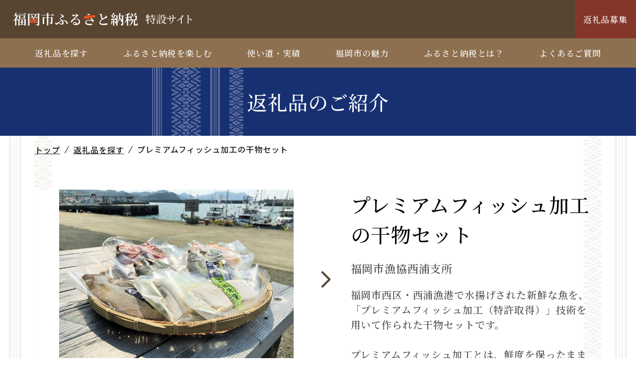

--- FILE ---
content_type: text/html; charset=UTF-8
request_url: https://fukuoka-furusato.jp/products/detail/c839f98f-e1f3-403b-9311-5031f7c04f1a
body_size: 22437
content:

<!DOCTYPE HTML>
<html lang="ja">
<head prefix="og: http://ogp.me/ns#  article: http://ogp.me/ns/website#">
	<meta charset="utf-8"/>
	<title>プレミアムフィッシュ加工の干物セット | 返礼品を探す | 福岡市ふるさと納税特設サイト</title>

	<!-- viewport -->
	<script src="/js/viewport.js"></script>

	<!-- Google Tag Manager -->
	<script>(function(w,d,s,l,i){w[l]=w[l]||[];w[l].push({'gtm.start':
	new Date().getTime(),event:'gtm.js'});var f=d.getElementsByTagName(s)[0],
	j=d.createElement(s),dl=l!='dataLayer'?'&l='+l:'';j.async=true;j.src=
	'https://www.googletagmanager.com/gtm.js?id='+i+dl;f.parentNode.insertBefore(j,f);
	})(window,document,'script','dataLayer','GTM-5NGVWMH');</script>
	<!-- End Google Tag Manager -->

	<meta name="description" content="福岡市西区・西浦漁港で水揚げされた新鮮な魚を、「プレミアムフィッシュ加工（特許取得）」技術を用いて作られた干物セットです。プレミアムフィッシュ加工とは、鮮度を保ったままほとんど塩味をつけずに干物に"/><meta name="keywords" content="福岡市,福岡,ふるさと納税,返礼品"/><meta property="og:locale" content="ja"/><meta property="og:type" content="website"/><meta property="og:site_name" content="福岡市ふるさと納税特設サイト"/><meta property="og:title" content="福岡市ふるさと納税特設サイト"/><meta property="og:description" content="福岡市西区・西浦漁港で水揚げされた新鮮な魚を、「プレミアムフィッシュ加工（特許取得）」技術を用いて作られた干物セットです。プレミアムフィッシュ加工とは、鮮度を保ったままほとんど塩味をつけずに干物に"/><meta property="og:image" content="https://fukuoka-furusato.jp/img/common/ogp.png"/><meta property="og:url" content="https://fukuoka-furusato.jp/products/detail/c839f98f-e1f3-403b-9311-5031f7c04f1a?id=c839f98f-e1f3-403b-9311-5031f7c04f1a"/><meta property="twitter:card" content="summary_large_image"/><meta property="twitter:title" content="福岡市ふるさと納税特設サイト"/><meta property="twitter:description" content="福岡市西区・西浦漁港で水揚げされた新鮮な魚を、「プレミアムフィッシュ加工（特許取得）」技術を用いて作られた干物セットです。プレミアムフィッシュ加工とは、鮮度を保ったままほとんど塩味をつけずに干物に"/><meta property="twitter:image:src" content="https://fukuoka-furusato.jp/img/common/ogp.png"/><meta name="format-detection" content="telephone"/>
	
	<meta name="format-detection" content="telephone=no">

	<!--favicon-->
	<link href="/favicon.ico" rel="shortcut icon">

	<!-- apple-touch-icon-->
	<link rel="apple-touch-icon" href="/img/common/apple-touch-icon-precomposed.png">

	<!-- webfont -->
	<script src="/js/fontawesome.js"></script>
	<link href="https://fonts.googleapis.com/css2?family=Noto+Sans+JP:wght@500;700&family=Noto+Serif+JP:wght@500;700&display=swap" rel="stylesheet">

	<!-- css -->
	<link rel="stylesheet" href="/css/common.css">

	<!-- 個別css -->
	
	<!-- js-->
	<script src="/js/jquery.min.js"></script>

</head>
<body>

	<!-- Google Tag Manager (noscript) -->
	<noscript><iframe src="https://www.googletagmanager.com/ns.html?id=GTM-5NGVWMH"
	height="0" width="0" style="display:none;visibility:hidden"></iframe></noscript>
	<!-- End Google Tag Manager (noscript) -->

	
	<div class="wrapper">

		
<!-- header -->
<header id="header">

	<!-- header-top -->
	<div class="header-top">

		<!-- btn-skip -->
		<div class="btn-skip"><a href="#contents">本文へ</a></div>
		<!-- btn-skip -->

        		<!-- logo-h -->
		<div class="logo-h"><a href="/"><img src="/img/common/logo.svg" width="360" alt="福岡市ふるさと納税特設サイト"></a>
		</div>
		<!-- logo-h -->
        
		<!-- btn-menu -->
		<div class="btn-menu">
			<div  tabindex="0" role="button" class="btn-s sp-p">
				<div>
					<span></span>
					<span></span>
					<span></span>
				</div>
				<p>MENU</p>
			</div>
		</div>
		<!-- btn-menu -->

	</div>
	<!-- header-top -->

	<!-- navi -->
	<nav id="navi">

		<div class="inner">

			<ul class="gnavi" class="sp-c">
				<li><a href="">返礼品を探す</a>
					<div class="u-menu">
						<ul>
							<li><a href="/products/?categories=39d21a77-532f-4598-96d0-89f436bf8790"><img src="/img/common/item01.jpg" alt="肉類"><span>肉類</span></a></li>
							<li><a href="/products/?categories=ad49dd2b-d288-46cd-88a2-901d7587fc2f"><img src="/img/common/item02.jpg" alt="鍋類"><span>鍋類</span></a></li>
							<li><a href="/products/?categories=f76655a9-7136-4e5f-8d3b-f8880102e9d5"><img src="/img/common/item03.jpg" alt="麺類"><span>麺類</span></a></li>
							<li><a href="/products/?categories=34b9aee4-682f-41b4-a32f-6f8d8c8bf77a"><img src="/img/common/item04.jpg" alt="海産物"><span>海産物</span></a></li>
							<li><a href="/products/?categories=a67a4dae-e2ec-4774-83a6-dbc57ad14540"><img src="/img/common/item05.jpg" alt="果物・農産物"><span>果物・農産物</span></a></li>
							<li><a href="/products/?categories=8a8fc3ff-4a30-433c-99bc-2c3dabd4d8b8"><img src="/img/common/item06.jpg" alt="酒・飲料類"><span>酒・飲料類</span></a></li>
							<li><a href="/products/?categories=f7a5c26d-956c-4a4a-a418-cf5935d21fb2"><img src="/img/common/item07.jpg" alt="菓子"><span>菓子</span></a></li>
							<li><a href="/products/?categories=46a35b2f-f631-4393-88f7-256616895874"><img src="/img/common/item08.jpg" alt="米・パン"><span>米・パン</span></a></li>
							<li><a href="/products/?categories=be64362f-c68c-4444-b7cc-98afed6a571f"><img src="/img/common/item09.jpg" alt="工芸品・民芸品"><span>工芸品・民芸品</span></a></li>
							<li><a href="/products/?categories=256be266-766b-42ef-b1b8-1404f6f7f955"><img src="/img/common/item10.jpg" alt="体験チケット・旅行チケット"><span>体験チケット・<br>旅行チケット</span></a></li>
						</ul>
						<p class="all-category"><a href="/products/">すべてのカテゴリを見る</a></p>
					</div>
				</li>
				<li><a href="">ふるさと納税を楽しむ</a>
					<div class="u-menu feature-menu">
						<div class="use-menu">
							<div class="col3-menu">
								<p><a href="/feature/" class="business-menu"><span>事業者インタビュー</span></a></p>
								<p><a href="/feature/?istab=city" class="project-menu"><span>プロジェクトインタビュー</span></a></p>
								<p><a href="/feature/?istab=course" class="special-menu"><span>モデルコース・特集マップ紹介</span></a></p>
							</div>
						</div>
					</div>
				</li>
				<li><a href="">使い道・実績</a>
					<div class="u-menu">
						<div class="use-menu">
							<p class="use-top"><a href="/use/">使い道・実績TOP</a></p>
							<div class="col2-menu">
								<p><a href="/use/town.html" class="city-menu"><span>まちを応援</span></a></p>
								<p><a href="/use/culture.html" class="sports-menu"><span>文化とスポーツを応援</span></a></p>
								<p><a href="/use/nature.html" class="nature-menu"><span>自然を応援</span></a></p>
								<p><a href="/use/life.html" class="life-menu"><span>くらしを応援</span></a></p>
							</div>
						</div>
					</div>
				</li>
				<li><a href="/charms/">福岡市の魅力</a></li>
				<li><a href="/about/">ふるさと納税とは？</a></li>
				<li><a href="/faq/">よくあるご質問</a></li>
			</ul>

		</div>

	</nav>
	<!-- navi -->
	<!-- gift-btn -->
	<p class="gift-btn"><a href="/bosyu/">返礼品募集</a></p>
	<!-- gift-btn -->

</header>
<!-- header -->
		
		<!-- contents -->
		<div id="contents">

							<!-- page-ttl -->
				<div class="page-ttl products">返礼品のご紹介</div>
				<!-- page-ttl -->

				<!-- inner -->
				<div class="inner">
					<!-- breadCrumbs -->
					<div class="breadCrumbs">
						<ul><li><a href="/">トップ</a></li><li><a href="/products/">返礼品を探す</a></li><li><span>プレミアムフィッシュ加工の干物セット</span></li></ul>					</div>
					<!-- breadCrumbs -->
			
			
<section>
	<!-- gift-info-wrap -->
	<div class="gift-info-wrap">
		<!-- ph-gift-block -->
		<div class="ph-gift-block">
			<!-- slider-gallery -->
			<div class="slider-gallery">
				<!-- slider-block -->
				<div class="slider-block">
					<div class="swiper-container gallery-top">
						<div class="swiper-wrapper">
															<div class="swiper-slide"><img src="/files/ProductBlocks/caa45b9f-ea90-42f5-bdab-985bb6403db8/value01/CQ01_01.jpg" alt=""></div>
															<div class="swiper-slide"><img src="/files/ProductBlocks/7ab64d7d-f182-43dc-8850-997f6fc50333/value01/CQ01_02.jpg" alt=""></div>
															<div class="swiper-slide"><img src="/files/ProductBlocks/65c84b6d-e94f-460a-b193-67dbc19e2952/value01/CQ01_03.jpg" alt=""></div>
															<div class="swiper-slide"><img src="/files/ProductBlocks/626e4727-8757-41b5-b183-c1556062aa59/value01/CQ01_04.jpg" alt=""></div>
													</div>
					</div>
					<div class="swiper-container gallery-thumbs">
						<div class="swiper-wrapper">
															<div class="swiper-slide"><img src="/files/ProductBlocks/caa45b9f-ea90-42f5-bdab-985bb6403db8/value01/CQ01_01.jpg" alt=""></div>
															<div class="swiper-slide"><img src="/files/ProductBlocks/7ab64d7d-f182-43dc-8850-997f6fc50333/value01/CQ01_02.jpg" alt=""></div>
															<div class="swiper-slide"><img src="/files/ProductBlocks/65c84b6d-e94f-460a-b193-67dbc19e2952/value01/CQ01_03.jpg" alt=""></div>
															<div class="swiper-slide"><img src="/files/ProductBlocks/626e4727-8757-41b5-b183-c1556062aa59/value01/CQ01_04.jpg" alt=""></div>
													</div>
					</div>
				</div>
				<!-- slider-block -->
				<!-- Add Arrows -->
				<div class="swiper-button-next js-gallery-next"></div>
				<div class="swiper-button-prev js-gallery-prev"></div>
			</div>
			<!-- slider-gallery -->

			<!-- list-sns -->
			<ul class="list-sns">
												<li class="icon-twitter">
					<a href="https://twitter.com/share?url=https://fukuoka-furusato.jp/products/detail/c839f98f-e1f3-403b-9311-5031f7c04f1a&text=%E3%83%97%E3%83%AC%E3%83%9F%E3%82%A2%E3%83%A0%E3%83%95%E3%82%A3%E3%83%83%E3%82%B7%E3%83%A5%E5%8A%A0%E5%B7%A5%E3%81%AE%E5%B9%B2%E7%89%A9%E3%82%BB%E3%83%83%E3%83%88%7C%E8%BF%94%E7%A4%BC%E5%93%81%E3%81%AE%E3%81%94%E7%B4%B9%E4%BB%8B%7C%E7%A6%8F%E5%B2%A1%E5%B8%82%E3%81%B5%E3%82%8B%E3%81%95%E3%81%A8%E7%B4%8D%E7%A8%8E%E7%89%B9%E8%A8%AD%E3%82%B5%E3%82%A4%E3%83%88" target="_blank">
						<img title="twitter" src="/img/common/ico_twitter.svg" width="21" alt="twitter">ツイートする
					</a>
				</li>
				<li class="icon-facebook">
					<a href="https://www.facebook.com/share.php?u=https://fukuoka-furusato.jp/products/detail/c839f98f-e1f3-403b-9311-5031f7c04f1a" target="_blank">
						<img title="facebook" src="/img/common/ico_facebook.svg" width="12" alt="facebook">シェアする
					</a>
				</li>
				<li class="icon-line">
					<a href="https://line.me/R/msg/text/?%E3%83%97%E3%83%AC%E3%83%9F%E3%82%A2%E3%83%A0%E3%83%95%E3%82%A3%E3%83%83%E3%82%B7%E3%83%A5%E5%8A%A0%E5%B7%A5%E3%81%AE%E5%B9%B2%E7%89%A9%E3%82%BB%E3%83%83%E3%83%88%7C%E8%BF%94%E7%A4%BC%E5%93%81%E3%81%AE%E3%81%94%E7%B4%B9%E4%BB%8B%7C%E7%A6%8F%E5%B2%A1%E5%B8%82%E3%81%B5%E3%82%8B%E3%81%95%E3%81%A8%E7%B4%8D%E7%A8%8E%E7%89%B9%E8%A8%AD%E3%82%B5%E3%82%A4%E3%83%88%0Ahttps%3A%2F%2Ffukuoka-furusato.jp%2Fproducts%2Fdetail%2Fc839f98f-e1f3-403b-9311-5031f7c04f1a" target="_blank">
						<img title="line" src="/img/common/ico_line.svg" width="22" alt="LINE">LINEで送る
					</a>
				</li>
			</ul>
			<!-- list-sns -->
		</div>
		<!-- ph-gift-block -->

		<!-- gift-data -->
		<div class="gift-data">
			<!-- gift-txtarea -->
			<div class="gift-txtarea">
				<!-- gift-ttl -->
				<div class="gift-ttl">
					<h2>プレミアムフィッシュ加工の干物セット</h2>
				</div>
				<!-- gift-ttl -->

				<!-- gift-company -->
				<p class="gift-company">福岡市漁協西浦支所</p>
				<!-- gift-company -->
				<p class="gift-txt">福岡市西区・西浦漁港で水揚げされた新鮮な魚を、「プレミアムフィッシュ加工（特許取得）」技術を用いて作られた干物セットです。<br />
<br />
プレミアムフィッシュ加工とは、鮮度を保ったままほとんど塩味をつけずに干物に加工。その後、真空パックにして冷凍保存する製法です。特殊な技術により、解凍した時に出る生臭くなる水分を除去していることから、おいしくいただけるだけではなく、料理の材料として使うことも可能にしました。<br />
<br />
季節ごとに異なる約40種類の魚を加工しており、注文するたびに異なる魚が楽しめる、お礼の品です。<br />
<br />
容量：約1.5kg<br />
<br />
事業者情報<br />
事業者名：鯛や大洋丸のお魚<br />
連絡先：092-809-2522<br />
営業時間：10:00〜17:00</p>
			</div>
			<!-- gift-txtarea -->
		</div>
		<!-- gift-data -->

		<!-- gift-donation -->
		<div class="gift-donation">
							<p class="gift-price">寄付金額<span>10,000円</span></p>
									<dl class="gift-list">
									<dt>容量</dt>
					<dd>約1.5ｋｇ
※季節により商品内容は異なります。</dd>
													<dt>消費期限</dt>
					<dd>半年間</dd>
											</dl>
		</div>
		<!-- gift-donation -->
	</div>
	<!-- gift-info-wrap -->

	<!-- donation-block -->
	<div class="donation-block">
		<h2 class="ttl">寄付をする</h2>
		<ul class="list-donation shadow moji">
			<li class="donation-msg"><p>※ポータルサイトで公開が終了している場合がございます。</p></li>
							<li><a href="https://www.furusato-tax.jp/product/detail/40130/4856130?utm_source=fukuokaken_fukuokashi&amp;utm_medium=referral&amp;utm_campaign=lgmk_40130" target="_blank"><img src="/img/common/bnr_choice.png" alt="ふるさとチョイス" width="235"></a></li>
										<li><a href="https://item.rakuten.co.jp/f401307-fukuoka/cq01-r" target="_blank"><img src="/img/common/bnr_rakuten.png" alt="楽天ふるさと納税" width="247"></a></li>
										<li><a href="https://furusato.ana.co.jp/donation/g/g40130-CQ01" target="_blank"><img src="/img/common/bnr_ana.png" alt="ANAふるさと納税" width="254"></a></li>
										<li><a href="https://furunavi.jp/product_detail.aspx?pid=575337" target="_blank"><img src="/img/common/bnr_furunavi.png" alt="ふるなび" width="232"></a></li>
													<li><a href="https://furusato.jreast.co.jp/furusato/products/detail/D042/D042-4856130" target="_blank"><img src="/img/common/bnr_jre.png" alt="JREふるさと納税" width="180"></a></li>
										<li><a href="https://lawson.dokodemo-nozei.com/gift/page?id=P01401307300002040130700085" target="_blank"><img src="/img/common/bnr_dokodemonouzei.png" alt="どこでも納税" width="235"></a></li>
								</ul>
	</div>
	<!-- donation-block -->
</section>

<section>
							<!-- ttl-large -->
			<div class="ttl-large">
				<h2>この返礼品の事業者</h2>
			</div>
			<!-- ttl-large -->
							<!-- company-block -->
		<div class="company-block">
			<div class="ttl">
				<h3>福岡市漁協西浦支所</h3>
			</div>
					</div>
		<!-- company-block -->
	</section>
<section>

	<!-- check-instagram -->
	<div class="check-instagram">
		<p class="txt">Instagramでもチェック！</p>
		<p class="txt-hashtag"><a href="https://www.instagram.com/explore/tags/%E7%A6%8F%E5%B2%A1%E5%B8%82%E3%81%B5%E3%82%8B%E3%81%95%E3%81%A8%E7%B4%8D%E7%A8%8E/" target="_blank">＃福岡市ふるさと納税</a></p>
	</div>
	<!-- check-instagram -->
</section>


<!-- 個別JS -->
<script src="/js/swiper.min.js"></script>
<link rel="stylesheet" href="/css/swiper.css">

<!-- swiper設定 -->
<script>
	// gallery-thumbs
	var galleryThumbs = new Swiper('.gallery-thumbs', {
		spaceBetween: 10,
		slidesPerView: 3,
		freeMode: true,
		watchSlidesVisibility: true,
		watchSlidesProgress: true,
	});
	var galleryTop = new Swiper('.gallery-top', {
		slidesPerView: 1,
		spaceBetween: 0,
		loop: false,
		navigation: {
			nextEl: '.js-gallery-next',
			prevEl: '.js-gallery-prev',
		},
		thumbs: {
			swiper: galleryThumbs,
		},
	});

	//slider-thumb
	var elmSwiper = document.querySelectorAll('.slider-thumb .swiper-container');
	var elmNext = document.querySelectorAll('.js-swiper-next');
	var elmPrev = document.querySelectorAll('.js-swiper-prev');
	if (elmSwiper.length > 0) {
		for (let i = 0; i < elmSwiper.length; i++) {
			elmSwiper[i].className += i;
			elmNext[i].className += i;
			elmPrev[i].className += i;

			var slideLength = elmSwiper[i].querySelectorAll('.list-thumb li').length;

			// スライダーが4枚以下の時
			if (slideLength <= 4) {
				var swiper = new Swiper('.swiper-container' + i, {
					loop: false,
					slidesPerView: 1.5,
					spaceBetween: 30,
					scrollbar: {
						el: '.swiper-scrollbar',
						hide: false,
						draggable: true
					},
					navigation: {
						nextEl: '.js-swiper-next' + i,
						prevEl: '.js-swiper-prev' + i,
						clickable: true,
					},
					breakpoints: {
						// 768px以上の場合
						768: {
							slidesPerView: 4,
							scrollbar: {
								hide: true,
							},
						},
					},
				});
			}
			// それ以外
			else {
				var swiper = new Swiper('.swiper-container' + i, {
					loop: false,
					slidesPerView: 1.5,
					spaceBetween: 10,
					scrollbar: {
						el: '.swiper-scrollbar',
						hide: false,
						draggable: true
					},
					navigation: {
						nextEl: '.js-swiper-next' + i,
						prevEl: '.js-swiper-prev' + i,
						clickable: true,
					},
					breakpoints: {
						// 768px以上の場合
						768: {
							slidesPerView: 4,
							scrollbar: {
								hide: true,
							}
						},
					},
				});
			}

		}
	}
</script>
							</div>
				<!-- inner -->
			
							<!-- inner -->
<section class="bg-c gray">

	<!-- inner -->
	<div class="inner">

					<!-- ttl-large -->
			<div class="ttl-large">
				<h2>この返礼品の関連返礼品</h2>
			</div>
			<!-- ttl-large -->

			<!--list-thumb -->
			<ul class="list-thumb col3 sp-col01">
									<li><a href="/products/detail/dec68647-8520-4a2c-8946-51bc6b6cb378">
		<div class="ph-list">
		<img src="/files/download/ProductBlocks/01818160-a49a-4aa0-be15-0bb672f8b936/value01/value02" alt="茶漬けセット　渚～なぎさ～　福岡市製造　10個入"/>	</div>
	<div class="txt-part">
		<h3 class="ttl">茶漬けセット　渚～なぎさ～　福岡市製造　10個入</h3>
					<p class="txt-price">寄付金額：17,000 円</p>
			</div>
</a></li>									<li><a href="/products/detail/30b13677-f581-4188-a1eb-2a7e1711e847">
		<div class="ph-list">
		<img src="/files/download/ProductBlocks/562d8bcd-6596-4311-8b03-96056183efcc/value01/value02" alt="【小分けで使いやすい】 辛子明太子 2kg（250g×8ケ）"/>	</div>
	<div class="txt-part">
		<h3 class="ttl">【小分けで使いやすい】 辛子明太子 2kg（250g×8ケ）</h3>
					<p class="txt-price">寄付金額：16,000 円</p>
			</div>
</a></li>									<li><a href="/products/detail/97606a82-7d50-4a84-a4d2-6ed58c70578f">
		<div class="ph-list">
		<img src="/files/download/ProductBlocks/b5a26a85-906c-43c8-b826-09f38e88c0de/value01/value02" alt="【最短3日発送】博多辛子めんたい粉 かねふく明太子使用のふりかけ (40g入×10袋)常温保存 井口食品 いのくち  常温 明太"/>	</div>
	<div class="txt-part">
		<h3 class="ttl">【最短3日発送】博多辛子めんたい粉 かねふく明太子使用のふりかけ (40g入×10袋)常温保存 井口食品 いのくち  常温 明太</h3>
					<p class="txt-price">寄付金額：10,000 円</p>
			</div>
</a></li>							</ul>
			<!--list-thumb -->
		
					<!-- ttl-large -->
			<div class="ttl-large">
				<h2>この返礼品を見た人は、この返礼品を見ています。</h2>
			</div>
			<!-- ttl-large -->

			<!--list-thumb -->
			<ul class="list-thumb col3 sp-col01">
									<li><a href="/products/detail/a8dfc136-f415-433a-af8d-c91da75e233f">
		<div class="ph-list">
		<img src="/files/download/ProductBlocks/2866b4c4-04c4-4fd8-81d6-7fef8493a36a/value01/value02" alt="【博多工場産】アサヒビール　ドライゼロ350ml ６缶パック ケース入り"/>	</div>
	<div class="txt-part">
		<h3 class="ttl">【博多工場産】アサヒビール　ドライゼロ350ml ６缶パック ケース入り</h3>
					<p class="txt-price">寄付金額：12,000 円</p>
			</div>
</a></li>									<li><a href="/products/detail/d15688a2-af6d-4aa3-b377-9c4bd600c321">
		<div class="ph-list">
		<img src="/files/download/ProductBlocks/192c91ff-6fa1-457f-8aa2-a8154fe59f37/value01/value02" alt="食品サンプルの【博多ひとくち餃子な帽子】"/>	</div>
	<div class="txt-part">
		<h3 class="ttl">食品サンプルの【博多ひとくち餃子な帽子】</h3>
					<p class="txt-price">寄付金額：99,000 円</p>
			</div>
</a></li>									<li><a href="/products/detail/41015f99-224e-4b9a-9aad-fb714ff3fa65">
		<div class="ph-list">
		<img src="/files/download/ProductBlocks/4ef63f97-2e7a-4792-a826-7a0162cc37c2/value01/value02" alt="博多 松すけの水炊きセット(4人前)"/>	</div>
	<div class="txt-part">
		<h3 class="ttl">博多 松すけの水炊きセット(4人前)</h3>
					<p class="txt-price">寄付金額：15,000 円</p>
			</div>
</a></li>							</ul>
			<!--list-thumb -->
			</div>
	<!-- inner -->
</section>
					</div>
		<!-- contents -->

		<!-- footer -->
<footer id="footer">

	<!-- page-top -->
	<div class="page-top">
		<a href="#header">Pagetop</a>
	</div>
	<!-- page-top -->

	<!-- link-f -->
	<ul class="link-footer">
		<li><a href="/info/">本サイトについて</a></li>
		<li><a href="/privacy/">プライバシーポリシー</a></li>
		<li><a href="/sitemap/">サイトマップ</a></li>
	</ul>
	<!-- link-f -->

	<!-- info-f -->
	<div class="info-footer">

		<!-- name-f -->
		<p class="name-f"><a href="/"><img src="/img/common/ico_fukuokacity.png" width="185" alt="福岡市ふるさと納税特設サイト"></a></p>
		<!-- name-f -->

	</div>
	<!-- info-f -->

	<!-- copy -->
	<p class="copy">Copyright(C)Fukuoka City.All Rights Reserved.</p>
	<!-- copy -->

</footer>
<!-- footer -->	
	</div>
	<!-- wrapper -->

	<!-- 共通JS -->
	<script src="/js/common.js"></script>
	<!-- 個別JS -->
	</body>
</html>


--- FILE ---
content_type: text/css
request_url: https://fukuoka-furusato.jp/css/common.css
body_size: 242191
content:
@charset "UTF-8";
/* --------------------------------------------------

初期設定

-------------------------------------------------- */
/* --------------------------------------------------

hover

-------------------------------------------------- */
/* --------------------------------------------------

スマホサイズのフォント指定

-------------------------------------------------- */
/* --------------------------------------------------

breakpoint

-------------------------------------------------- */
/* --------------------------------------------------

reset

-------------------------------------------------- */
html, body, div, span, applet, object, iframe, h1, h2, h3, h4, h5, h6, p, blockquote, pre, a, abbr, acronym, address, big, cite, code, del, dfn, em, img, ins, kbd, q, s, samp, small, strike, strong, sub, sup, tt, var, b, u, i, center, dl, dt, dd, ol, ul, li, fieldset, form, label, legend, table, caption, tbody, tfoot, thead, tr, th, td, article, aside, canvas, details, embed, figure, figcaption, footer, header, hgroup, menu, nav, output, ruby, section, summary, time, mark, audio, video {
  margin: 0;
  padding: 0;
  border: 0;
  font: inherit;
  font-size: 100%;
}

body {
  line-height: 1;
}

article, aside, details, figcaption, figure, footer, header, hgroup, menu, nav, section {
  display: block;
}

dl, dt, dd, ul, ol {
  list-style: none;
}

nav ul {
  list-style: none;
}

blockquote, q {
  quotes: none;
}

blockquote:before, blockquote:after, q:before, q:after {
  content: "";
  content: none;
}

a {
  margin: 0;
  padding: 0;
  font-size: 100%;
  vertical-align: baseline;
}

img, a {
  vertical-align: top;
}

a img {
  border: none;
  -webkit-transition: all 0.6s;
  transition: all 0.6s;
}

a:hover img {
  opacity: 0.7;
}

article, aside, details, figcaption, figure, footer, header, hgroup, main, menu, nav, section, summary {
  display: block;
}

/* change colours to suit your needs */
ins {
  background: #ff9 repeat center center;
  color: #000;
  text-decoration: none;
}

/* change colours to suit your needs */
mark {
  background: #ff9 repeat center center;
  color: #000;
  font-style: italic;
  font-weight: bold;
}

del {
  text-decoration: line-through;
}

abbr[title], dfn[title] {
  border-bottom: 1px dotted;
  cursor: help;
}

table {
  border-collapse: collapse;
  border-spacing: 0;
}

/* change border colour to suit your needs */
hr {
  display: block;
  height: 1px;
  border: 0;
  border-top: 1px solid #ccc;
  margin: 1em 0;
  padding: 0;
}

input, select {
  margin: 0;
  padding: 0;
  vertical-align: middle;
}

/* --------------------------------------------------

base

-------------------------------------------------- */
html {
  font-size: 62.5%;
  height: 100%;
}

body {
  color: #484747;
  font-size: 1.7rem;
  font-weight: 500;
  width: 100%;
  font-family: "Noto Sans JP", "游ゴシック体", "Yu Gothic", "ヒラギノ角ゴ ProN W3", "HiraKakuProN-W3", "ヒラギノ角ゴ Pro W3", "Hiragino Kaku Gothic Pro", sans-serif;
  line-height: 1.5;
  min-width: 1140px;
  letter-spacing: 0.05em;
  -webkit-box-sizing: border-box;
          box-sizing: border-box;
  -webkit-text-size-adjust: 100%;
  background: url(../img/common/bg_deco_left.png) repeat-y top left, url(../img/common/bg_deco_right.png) repeat-y top right;
}
@media only screen and (max-width: 1160px) {
  body {
    min-width: 0;
  }
}
@media only screen and (max-width: 768px) {
  body {
    background-size: 2em;
  }
}
@media only screen and (max-width: 768px) {
  body {
    font-size: 1.6rem;
    font-size: 4.2666666667vmin;
  }
}
body.fixed-body {
  overflow: hidden;
  position: fixed;
}
body.popup {
  position: relative;
}
@media only screen and (max-width: 768px) {
  body.popup {
    overflow: hidden;
  }
}
body.popup:before {
  content: "";
  background: rgba(255, 255, 255, 0.45);
  width: 100%;
  height: 100%;
  display: block;
  position: absolute;
  margin: 0 auto;
  z-index: 14;
}

html, body, div, span, applet, object, iframe, h1, h2, h3, h4, h5, h6, p, blockquote, pre, a, abbr, acronym, address, big, cite, code, del, dfn, em, img, ins, kbd, q, s, samp, small, strike, strong, sub, sup, tt, var, b, u, i, center, dl, dt, dd, ol, ul, li, fieldset, form, label, legend, table, caption, tbody, tfoot, thead, tr, th, td, article, aside, canvas, details, embed, figure, figcaption, footer, header, hgroup, menu, nav, output, ruby, section, summary, time, mark, audio, video {
  -webkit-box-sizing: border-box;
          box-sizing: border-box;
}

a {
  -webkit-transition: all 0.3s;
  transition: all 0.3s;
  text-decoration: none;
}

img {
  max-width: 100%;
}

a:link, a:visited {
  color: #484747;
}

a:hover, a:active {
  color: #574532;
  -webkit-transition: all 0.3s;
  transition: all 0.3s;
}

.inner-l {
  width: 1500px;
  margin: 0 auto;
}
@media only screen and (max-width: 1520px) {
  .inner-l {
    width: 92%;
  }
}

.inner {
  width: 1140px;
  margin: 0 auto;
}
@media only screen and (max-width: 1160px) {
  .inner {
    width: 92%;
  }
}

.inner-m {
  width: 1000px;
  margin: 0 auto;
}
@media only screen and (max-width: 1020px) {
  .inner-m {
    width: 92%;
  }
}

br.pc-br {
  display: block;
}
@media only screen and (max-width: 768px) {
  br.pc-br {
    display: none;
  }
}

br.sp-br {
  display: none;
}
@media only screen and (max-width: 768px) {
  br.sp-br {
    display: block;
  }
}

svg {
  width: 100%;
  height: auto;
}

em, strong {
  font-weight: bold;
}

/* --------------------------------------------------

左右レイアウト

-------------------------------------------------- */
.wrapper-layout {
  display: -webkit-box;
  display: -ms-flexbox;
  display: flex;
  -webkit-box-pack: justify;
      -ms-flex-pack: justify;
          justify-content: space-between;
}
.wrapper-layout .side-menu {
  width: 30%;
}
@media only screen and (max-width: 768px) {
  .wrapper-layout .side-menu {
    width: 100%;
  }
}
.wrapper-layout .main-contents {
  width: 66%;
}
@media only screen and (max-width: 768px) {
  .wrapper-layout .main-contents {
    width: 100%;
  }
}
@media only screen and (max-width: 768px) {
  .wrapper-layout {
    display: block;
  }
}

/* --------------------------------------------------

post-content　ウィジウィグ

-------------------------------------------------- */
/* post-ttl */
.post-ttl {
  color: #000;
  font-size: 3.7rem;
  font-weight: bold;
  letter-spacing: 0.1em;
  border-bottom: 1px solid #A6A6A6;
  padding: 0.5em 0;
  margin-bottom: 1.5em;
}
@media only screen and (max-width: 768px) {
  .post-ttl {
    font-size: 2.8rem;
    font-size: 7.4666666667vmin;
  }
}
.post-ttl span {
  vertical-align: middle;
  margin-left: 1em;
}

/* icon-post-block */
.icon-post-block {
  font-size: 1.6rem;
  display: -webkit-box;
  display: -ms-flexbox;
  display: flex;
  -webkit-box-align: center;
      -ms-flex-align: center;
          align-items: center;
  -webkit-box-pack: end;
      -ms-flex-pack: end;
          justify-content: flex-end;
  -ms-flex-wrap: wrap;
      flex-wrap: wrap;
  margin: 1em 0;
}
.icon-post-block .list-icon {
  margin: 0 5px 0.5em 0;
}
.icon-post-block .list-category {
  margin: 0 5px 0.5em 0;
}
@media only screen and (max-width: 768px) {
  .icon-post-block {
    font-size: 1.4rem;
    font-size: 3.7333333333vmin;
  }
}

/* post-date */
.post-date {
  font-weight: bold;
  margin: 1em 0 2em auto;
  display: block;
}

/* --------------------------------------------------

見出し

-------------------------------------------------- */
/* h1 */
.wysiwyg h1 {
  color: #484747;
  border-bottom: 5px solid #F0F0F0;
  font-size: 3.4rem;
  font-weight: 600;
  line-height: 1.4;
  letter-spacing: 0.2em;
  padding: 0.5em 0;
  margin-bottom: 1.5em;
  position: relative;
}
.wysiwyg h1:first-child {
  margin-top: 0;
}
.wysiwyg h1::after {
  content: "";
  background: #574532;
  display: block;
  width: 5em;
  height: 5px;
  position: absolute;
  left: 0;
  bottom: -5px;
}
@media only screen and (max-width: 768px) {
  .wysiwyg h1 {
    font-size: 2.8rem;
    font-size: 7.4666666667vmin;
  }
}

.wysiwyg p + h1,
.wysiwyg ul + h1,
.wysiwyg ol + h1,
.wysiwyg table + h1,
.wysiwyg dl + h1 {
  margin-top: 1em;
}

/* h2 */
.wysiwyg h2,
.post-sttl-large {
  color: #000;
  font-size: 2.8rem;
  font-weight: 600;
  line-height: 1.4;
  letter-spacing: 0.2em;
  margin-bottom: 1em;
  position: relative;
}
@media only screen and (max-width: 768px) {
  .wysiwyg h2,
  .post-sttl-large {
    font-size: 2.4rem;
    font-size: 6.4vmin;
  }
}

/* h3 */
/* post-sttl-small */
.wysiwyg h3,
.post-sttl-small {
  color: #000;
  font-size: 2.2rem;
  font-weight: 600;
  border-bottom: 1px solid #C5C5C5;
  padding: 0.5em 1em;
  margin: 1.5em 0;
  position: relative;
}
.wysiwyg h3:before,
.post-sttl-small:before {
  content: "";
  display: inline-block;
  background: #173071;
  width: 6px;
  height: 50%;
  position: absolute;
  top: 50%;
  left: 0;
  -webkit-transform: translateY(-50%);
          transform: translateY(-50%);
}
@media only screen and (max-width: 768px) {
  .wysiwyg h3,
  .post-sttl-small {
    font-size: 2rem;
    font-size: 5.3333333333vmin;
  }
}
@media only screen and (max-width: 768px) {
  .wysiwyg h3,
  .post-sttl-small {
    margin: 0 0 1em;
  }
}

/* h4 */
.wysiwyg h4 {
  color: #173071;
  font-size: 1.9rem;
  font-weight: 600;
  margin: 1.5em 0;
}
@media only screen and (max-width: 768px) {
  .wysiwyg h4 {
    font-size: 1.7rem;
    font-size: 4.5333333333vmin;
  }
}

/* h5 */
.wysiwyg h5 {
  color: #000;
  font-size: 1.9rem;
  font-weight: 600;
  margin: 1.5em 0;
}
@media only screen and (max-width: 768px) {
  .wysiwyg h5 {
    font-size: 1.7rem;
    font-size: 4.5333333333vmin;
  }
}

/* h6 */
.wysiwyg h6 {
  color: #484747;
  font-size: 1.7rem;
  font-weight: 700;
  padding: 0.5em 0;
  margin: 1.5em 0;
  border-bottom: 1px solid #173071;
}
@media only screen and (max-width: 768px) {
  .wysiwyg h6 {
    font-size: 1.5rem;
    font-size: 4vmin;
  }
}

/* --------------------------------------------------

画像ブロック

-------------------------------------------------- */
/* post-pht */
.post-pht {
  margin: 3em auto 5em;
}
@media only screen and (max-width: 768px) {
  .post-pht {
    margin: 1em auto;
  }
}
.post-pht a {
  display: block;
}
.post-pht > div {
  width: 100%;
  height: auto;
  max-height: 600px;
  text-align: center;
}
@media only screen and (max-width: 420px) {
  .post-pht > div {
    max-height: 300px;
  }
}
.post-pht img {
  height: auto;
  max-height: 600px;
  max-width: 100%;
  width: auto;
}
@media only screen and (max-width: 420px) {
  .post-pht img {
    max-height: 300px;
  }
}
.post-pht figcaption {
  font-size: 1.6rem;
  text-align: center;
  line-height: 1.2;
  display: block;
  padding: 5px;
}

/* two-post-pht */
.two-post-pht {
  display: -webkit-box;
  display: -ms-flexbox;
  display: flex;
  -webkit-box-pack: justify;
      -ms-flex-pack: justify;
          justify-content: space-between;
}
@media only screen and (max-width: 768px) {
  .two-post-pht {
    display: block;
  }
}
.two-post-pht .post-pht {
  font-size: 1.6rem;
  vertical-align: top;
  width: 48%;
}
@media only screen and (max-width: 768px) {
  .two-post-pht .post-pht {
    width: 100%;
  }
}

/* post-pht-txt */
.post-pht-txt:after {
  content: "";
  display: block;
  clear: both;
}
@media only screen and (max-width: 768px) {
  .post-pht-txt {
    display: -webkit-box;
    display: -ms-flexbox;
    display: flex;
    -webkit-box-orient: vertical;
    -webkit-box-direction: reverse;
        -ms-flex-direction: column-reverse;
            flex-direction: column-reverse;
  }
}
.post-pht-txt .post-pht {
  float: right;
  width: 48%;
  margin: 0 0 2% 2%;
  z-index: 10;
  position: relative;
}
@media only screen and (max-width: 768px) {
  .post-pht-txt .post-pht {
    float: none;
    width: 100%;
    margin: 0 0 2%;
  }
}
.post-pht-txt .wysiwyg {
  word-wrap: break-word;
  overflow-wrap: break-word;
  margin-bottom: 5em;
}
@media only screen and (max-width: 768px) {
  .post-pht-txt .wysiwyg {
    margin-bottom: 2em;
  }
}
.post-pht-txt .wysiwyg h1,
.post-pht-txt .wysiwyg h2,
.post-pht-txt .wysiwyg h3,
.post-pht-txt .wysiwyg h4,
.post-pht-txt .wysiwyg h5,
.post-pht-txt .wysiwyg h6,
.post-pht-txt blockquote {
  display: -webkit-box;
  display: -ms-flexbox;
  display: flex;
}

/* iframe-area */
.iframe-area {
  position: relative;
  width: 100%;
  padding-top: 56%;
  margin: 5% 0;
}
@media only screen and (max-width: 768px) {
  .iframe-area {
    padding-top: 60%;
    margin: 1em 0 3em;
  }
}
.iframe-area iframe {
  -webkit-filter: saturate(1.2);
          filter: saturate(1.2);
  position: absolute;
  top: 0;
  right: 0;
  width: 100% !important;
  height: 100% !important;
}

/* --------------------------------------------------

wysiwyg

-------------------------------------------------- */
.wysiwyg {
  word-wrap: break-word;
  overflow-wrap: break-word;
  margin-bottom: 4%;
  /* リンク<a> */
  /* 段落 <p> */
  /* 太字赤文字 <strong> */
  /* 太字 <em> */
  /* 斜体 <i> */
  /* 下線 <u> */
  /* 打ち消し線 <s> */
  /* 下付き <sub> */
  /* 上付き <sup> */
  /* 順序のないリスト <ol> */
  /*順序のないリスト <ul> */
  /*定義リスト <dl> */
  /* インデント <p class="txt-indent"> */
  /* ブロック引用文 <blockquote> */
  /* 中央揃え <p class="txt-center"> */
  /* 右揃え <p class="txt-right"> */
  /* 両端揃え <p class="txt-justify"> */
  /* ハイパーリンク <a href=""> */
  /* テーブル <table> */
  /* フォントサイズ小 <span class="font-size-small"> */
  /* フォントサイズ大 <span class="font-size-large"> */
  /* 文字の間隔0.5em <span class="font-space-small"> */
  /* 文字の間隔1.0em <span class="font-space-medium"> */
  /* 文字の間隔1.5em <span class="font-space-large"> */
  /* 文字の間隔2.0em <span class="font-space-xlarge"> */
  /* アドレス */
  /* 短い引用 */
  /* 出典 */
}
.wysiwyg a:link,
.wysiwyg a:visited {
  text-decoration: underline;
}
.wysiwyg p {
  margin: 1em 0;
}
.wysiwyg strong {
  color: #F00;
  font-weight: bold;
}
.wysiwyg em {
  font-weight: bold;
}
.wysiwyg i {
  font-style: italic;
}
.wysiwyg .underline {
  text-decoration: underline;
}
.wysiwyg .strike {
  text-decoration: line-through;
}
.wysiwyg sub {
  font-size: 0.8rem;
  vertical-align: bottom;
}
.wysiwyg sup {
  font-size: 0.8rem;
  vertical-align: top;
}
.wysiwyg ol {
  margin: 0.5em 0 1em;
  list-style-position: inside;
  list-style-type: decimal;
  /*横並びリスト<ol> */
}
.wysiwyg ol > li {
  text-indent: -1em;
  padding-left: 1em;
}
.wysiwyg ol.horizontal-list {
  display: -webkit-box;
  display: -ms-flexbox;
  display: flex;
}
.wysiwyg ol.horizontal-list li {
  margin-right: 1.5em;
}
.wysiwyg ul {
  margin: 0.5em 0 1em;
  list-style-position: inside;
  text-indent: -1.6em;
  padding: 0.5em;
  padding-left: 1.5em;
  list-style-type: none;
  /*横並びリスト<ul> */
}
.wysiwyg ul > li {
  text-indent: -1em;
  padding-left: 1em;
}
.wysiwyg ul > li ul {
  list-style-type: circle;
}
.wysiwyg ul > li::before {
  content: "";
  width: 0.5em;
  height: 0.5em;
  background: #173071;
  display: inline-block;
  border-radius: 50%;
  margin-right: 0.5em;
  margin-bottom: 5px;
  vertical-align: middle;
}
.wysiwyg ul.horizontal-list {
  display: -webkit-box;
  display: -ms-flexbox;
  display: flex;
}
.wysiwyg ul.horizontal-list li {
  margin-right: 1.5em;
}
.wysiwyg dl {
  margin: 0.5em 0 1em;
  /*横並び定義リスト <dl> */
}
.wysiwyg dl dt {
  background: #EEE;
  font-weight: 700;
  display: inline-block;
  padding: 0 0.5em;
}
.wysiwyg dl dd {
  margin-bottom: 0.5em;
}
.wysiwyg dl.horizontal-list dt {
  float: left;
  margin-right: 0.5em;
}
.wysiwyg .txt-indent {
  text-indent: 1em;
}
.wysiwyg blockquote {
  background: #EEE;
  font-style: italic;
  padding: 1em 2em;
  margin: 2em;
  -webkit-box-sizing: border-box;
          box-sizing: border-box;
}
.wysiwyg blockquote p {
  margin: 0;
}
.wysiwyg .txt-center {
  text-align: center;
}
.wysiwyg .txt-right {
  text-align: right;
}
.wysiwyg .txt-justify {
  text-align: justify;
}
.wysiwyg a[href] {
  color: #03F;
  text-decoration: underline;
}
.wysiwyg table {
  width: auto;
  border-collapse: collapse;
  border: 1px solid #DDD;
  word-break: break-word;
  word-wrap: break-word;
  overflow-wrap: break-word;
  margin: 1em 0 3em;
}
.wysiwyg table caption {
  font-weight: bold;
  text-align: left;
  margin-bottom: 0.5em;
}
.wysiwyg table tr th {
  color: #484747;
  background: #F0F0F0;
  border: 1px solid #b2b2b2;
  font-weight: bold;
  padding: 0.5em;
}
.wysiwyg table tr td {
  background: #FFFFFF;
  border: 1px solid #b2b2b2;
  padding: 0.5em;
}
.wysiwyg table .txt-justify {
  -moz-text-align-last: justify;
  text-align-last: justify;
}
.wysiwyg table.table-center {
  margin: 0 auto 3em;
}
.wysiwyg table.table-center caption {
  text-align: center;
}
.wysiwyg table.table-right {
  margin-left: auto;
}
.wysiwyg table.table-left {
  margin-right: auto;
}
.wysiwyg .table-scroll {
  overflow-x: auto;
  -webkit-overflow-scrolling: touch;
  margin: 1em 0 2em;
  max-width: none;
}
.wysiwyg .table-scroll::-webkit-scrollbar {
  height: 5px;
}
.wysiwyg .table-scroll::-webkit-scrollbar-track {
  border-radius: 5px;
  background: #eee;
}
.wysiwyg .table-scroll::-webkit-scrollbar-thumb {
  border-radius: 5px;
  background: #CCC;
}
.wysiwyg .table-scroll table {
  margin: 0;
  max-width: none;
}
.wysiwyg .table-scroll table caption {
  text-align: left;
}
@media only screen and (max-width: 420px) {
  .wysiwyg .table-scroll table {
    min-width: 100%;
  }
}
.wysiwyg .font-size-small {
  font-size: 0.6em;
}
.wysiwyg .font-size-large {
  font-size: 1.75em;
}
.wysiwyg .font-space-small {
  letter-spacing: 0.5em;
  margin-left: 0.5em;
}
.wysiwyg .font-space-medium {
  letter-spacing: 1em;
  margin-left: 1em;
}
.wysiwyg .font-space-large {
  letter-spacing: 1.5em;
  margin-left: 1.5em;
}
.wysiwyg .font-space-xlarge {
  letter-spacing: 2em;
  margin-left: 2em;
}
.wysiwyg address {
  padding: 1em 2em;
  -webkit-box-sizing: border-box;
          box-sizing: border-box;
  font-style: italic;
  background: #EEE;
  margin: 0.5em 1em 2em;
}
.wysiwyg q:before {
  content: '"';
}
.wysiwyg q:after {
  content: '"';
}
.wysiwyg q:lang(ja):before {
  content: "『";
}
.wysiwyg q:lang(ja):after {
  content: "』";
}
.wysiwyg q q:before {
  content: "'";
}
.wysiwyg q q:after {
  content: "'";
}
.wysiwyg q q:lang(ja):before {
  content: "「";
}
.wysiwyg q q:lang(ja):after {
  content: "」";
}
.wysiwyg cite {
  font-style: italic;
  font-family: Times New Roman, "ＭＳ Ｐゴシック";
}

/* --------------------------------------------------

関連ファイル/関連リンク

-------------------------------------------------- */
.related-file,
.related-link {
  margin: 1em 0;
}
.related-file a,
.related-link a {
  color: #173071;
  text-decoration: underline;
  padding: 0 2em;
  display: block;
  position: relative;
}
@media only screen and (max-width: 768px) {
  .related-file a,
  .related-link a {
    padding: 0.5em 0 0.5em 2em;
  }
}
.related-file a:before,
.related-link a:before {
  content: "";
  display: inline-block;
  width: 1em;
  height: 1em;
  position: absolute;
  top: 50%;
  left: 0;
  -webkit-transform: translateY(-50%);
          transform: translateY(-50%);
}
.related-file a:hover,
.related-link a:hover {
  opacity: 0.7;
}

/* file */
.related-file a:before {
  background: url(../img/common/ico_related_file.svg) no-repeat center center/contain;
}

/* link */
.related-link a:before {
  background: url(../img/common/ico_related_link.svg) no-repeat center center/contain;
}

/* --------------------------------------------------

ボタン

-------------------------------------------------- */
.btn-postback {
  text-align: center;
  max-width: 25em;
  margin: 3em auto;
}
@media only screen and (max-width: 768px) {
  .btn-postback {
    max-width: 100%;
  }
}

/* --------------------------------------------------

img

-------------------------------------------------- */
@media only screen and (max-width: 768px) {
  .wysiwyg img {
    height: auto !important;
    display: block;
    margin: 0 auto;
  }
}

/* --------------------------------------------------

form

-------------------------------------------------- */
button, fieldset, form, input, label, legend, select, textarea {
  font-family: inherit;
  font-style: inherit;
  font-weight: inherit;
  margin: 0;
  padding: 0;
}

fieldset {
  border: none;
  display: block;
}

fieldset span {
  display: inline-block;
}

textarea {
  width: 100%;
  min-height: 7em;
  font-size: 1.6rem;
  padding: 0.5em 0.8em;
  border: 1px solid #D1D1D1;
  outline: none;
  border-radius: 0.5em;
  -webkit-box-sizing: border-box;
          box-sizing: border-box;
  resize: vertical;
}
textarea::-webkit-input-placeholder {
  color: #AAA;
}
textarea::-moz-placeholder {
  color: #AAA;
}
textarea:-ms-input-placeholder {
  color: #AAA;
}
textarea::-ms-input-placeholder {
  color: #AAA;
}
textarea::placeholder {
  color: #AAA;
}

button {
  font-size: 100%;
  padding: 0.5em 0.8em;
  border-radius: 1em;
  cursor: pointer;
  border: 1px solid #707070;
  vertical-align: middle;
}

input[type=checkbox], input[type=radio] {
  width: 1.2em;
  height: 1.2em;
  margin-right: 0.1em;
}

input[type=checkbox] + label, input[type=radio] + label {
  display: inline-block;
  margin-right: 0.6em;
  vertical-align: middle;
}

input[type=text], input[type=number], input[type=tel], input[type=email], input[type=password] {
  font-size: 1.6rem;
  width: 100%;
  vertical-align: middle;
  border: none;
  padding: 0.7em 1em;
  background: #fff;
  -webkit-box-sizing: border-box;
          box-sizing: border-box;
  border-radius: 0.5em;
  outline: none;
  border: 1px solid #CCC;
}
input[type=text]::-webkit-input-placeholder, input[type=number]::-webkit-input-placeholder, input[type=tel]::-webkit-input-placeholder, input[type=email]::-webkit-input-placeholder, input[type=password]::-webkit-input-placeholder {
  color: #AAA;
}
input[type=text]::-moz-placeholder, input[type=number]::-moz-placeholder, input[type=tel]::-moz-placeholder, input[type=email]::-moz-placeholder, input[type=password]::-moz-placeholder {
  color: #AAA;
}
input[type=text]:-ms-input-placeholder, input[type=number]:-ms-input-placeholder, input[type=tel]:-ms-input-placeholder, input[type=email]:-ms-input-placeholder, input[type=password]:-ms-input-placeholder {
  color: #AAA;
}
input[type=text]::-ms-input-placeholder, input[type=number]::-ms-input-placeholder, input[type=tel]::-ms-input-placeholder, input[type=email]::-ms-input-placeholder, input[type=password]::-ms-input-placeholder {
  color: #AAA;
}
input[type=text]::placeholder, input[type=number]::placeholder, input[type=tel]::placeholder, input[type=email]::placeholder, input[type=password]::placeholder {
  color: #AAA;
}
@media only screen and (max-width: 768px) {
  input[type=text], input[type=number], input[type=tel], input[type=email], input[type=password] {
    padding: 0.4em 0.8em;
  }
}

select {
  font-size: 1.6rem;
  width: 100%;
  padding: 0.7em 1em;
  border: none;
  border: 1px solid #CCC;
  border-radius: 0.5em;
  -webkit-box-sizing: border-box;
          box-sizing: border-box;
}
@media only screen and (max-width: 768px) {
  select {
    padding: 0.4em 0.8em;
  }
}

select option[selected],
select option[active] {
  color: #FFF;
  background: #484747;
}

input[type=file] {
  padding: 5px 0;
}

.label-name {
  margin: 0px 7px 0 0;
  display: inline-block;
}

input.text-ss,
select.text-ss {
  width: 25%;
}

input.text-sss,
select.text-sss {
  width: 10%;
}

input.text-s,
select.text-s {
  width: 60%;
}

@media only screen and (max-width: 768px) {
  input.text-s,
  select.text-s {
    width: 100%;
    -webkit-box-sizing: border-box;
            box-sizing: border-box;
  }
  input.text-ss,
  select.text-ss {
    width: 60%;
    -webkit-box-sizing: border-box;
            box-sizing: border-box;
  }
}
.term-select span {
  margin: 0 0.5em;
}

.txt-required {
  color: #F00;
}

.link-reminder {
  margin: 1em 0 2em;
  text-align: center;
}

.link-reminder::before {
  color: #E0426C;
  content: "\f054";
  font-family: "fontAwesome";
  margin-right: 0.5em;
}

fieldset legend {
  font-size: 1.6rem;
}

.flow-area {
  margin-bottom: 3em;
}
@media only screen and (max-width: 768px) {
  .flow-area {
    margin-bottom: 1.5em;
  }
}
.flow-area .flow-part {
  display: -webkit-box;
  display: -ms-flexbox;
  display: flex;
  -webkit-box-align: center;
      -ms-flex-align: center;
          align-items: center;
  -webkit-box-pack: center;
      -ms-flex-pack: center;
          justify-content: center;
}
@media only screen and (max-width: 768px) {
  .flow-area .flow-part {
    display: block;
  }
}
.flow-area .flow-part > div {
  width: 35%;
  overflow: hidden;
}
@media only screen and (max-width: 768px) {
  .flow-area .flow-part > div {
    width: auto;
  }
}
.flow-area .flow-part > div p {
  color: #484747;
  font-size: 2.2rem;
  margin: 0 2em 0 0;
  padding: 1em;
  background-color: #D8D8D8;
  position: relative;
}
@media only screen and (max-width: 1520px) {
  .flow-area .flow-part > div p {
    font-size: 1.6vw;
  }
}
@media only screen and (max-width: 768px) {
  .flow-area .flow-part > div p {
    font-size: 1.6rem;
    font-size: 4.2666666667vmin;
  }
}
@media only screen and (max-width: 768px) {
  .flow-area .flow-part > div p {
    width: auto;
    font-weight: bold;
    line-height: 1.4em;
    margin: 0;
    padding: 0.5em;
    position: relative;
  }
  .flow-area .flow-part > div p:after {
    display: none;
  }
}
.flow-area .flow-part > div p span {
  font-weight: bold;
  display: block;
}
@media only screen and (max-width: 768px) {
  .flow-area .flow-part > div p span span {
    margin-right: 0.5em;
    display: inline-block;
  }
}
@media only screen and (max-width: 768px) {
  .flow-area .flow-part > div p {
    margin: 0;
    text-align: center;
  }
}
.flow-area .flow-part > div p:after {
  width: 0;
  height: 0;
  content: "";
  border-left: 1.7em solid #D8D8D8;
  border-top: 2.7em solid transparent;
  border-bottom: 2.7em solid transparent;
  display: block;
  margin: auto 0;
  position: absolute;
  top: 0;
  bottom: 0;
  right: -1.6em;
}
@media only screen and (max-width: 768px) {
  .flow-area .flow-part > div p:after {
    display: none;
  }
}
.flow-area .flow-part > div.active p {
  color: #FFF;
  background-color: #484747;
}
.flow-area .flow-part > div.active p:after {
  border-left: 1.6em solid #484747;
}
@media only screen and (max-width: 768px) {
  .flow-area .flow-part > div:after {
    width: 0;
    height: 0;
    content: "";
    border-left: 15px solid transparent;
    border-right: 15px solid transparent;
    border-top: 10px solid #D8D8D8;
    display: block;
    margin: 0 auto 3px;
  }
  .flow-area .flow-part > div.active:after {
    border-top: 10px solid #484747;
  }
  .flow-area .flow-part > div:last-child:after {
    display: none;
  }
}
.flow-area .step-bar ul {
  display: -webkit-box;
  display: -ms-flexbox;
  display: flex;
  width: 80%;
  position: relative;
  margin: 2em auto 2.5em;
  text-align: center;
}
.flow-area .step-bar li {
  font-size: 2.2rem;
  font-weight: bold;
  list-style: none;
  position: relative;
  width: 33.333%;
  letter-spacing: 0.1rem;
  text-indent: 0.1rem;
}
@media only screen and (max-width: 768px) {
  .flow-area .step-bar li {
    font-size: 1.8rem;
    font-size: 4.8vmin;
  }
}
.flow-area .step-bar li:after {
  background: #A5A9AC;
  content: "";
  width: calc(100% - 3.5em);
  height: 1px;
  position: absolute;
  left: calc(-50% + 1.8em);
  right: auto;
  top: 1.4em;
  z-index: -1;
}
.flow-area .step-bar li:first-child:after {
  display: none;
}
.flow-area .step-bar li span {
  background: #A5A9AC;
  color: #fff;
  padding: 0.3em 0.7em;
  display: inline-block;
  margin-bottom: 5px;
  border-radius: 50%;
  font-size: 3rem;
}
.flow-area .step-bar .visited:after {
  background: #484747;
}
.flow-area .step-bar .visited span {
  background: #484747;
  color: #FFF;
  z-index: 10;
}
.flow-area .step-bar li:nth-child(2).visited span {
  background: #484747;
}
.flow-area .step-bar li:last-child.visited span {
  background: #484747;
}
@media only screen and (max-width: 768px) {
  .flow-area .step-bar ul {
    width: 100%;
  }
  .flow-area .step-bar ul li {
    font-size: 1.4rem;
    padding: 0 0.2em;
  }
  .flow-area .step-bar ul li span {
    font-size: 1.8rem;
  }
}

.form-area {
  /* form-col */
}
.form-area .table-form {
  border-bottom: 1px solid #CCC;
}
.form-area .table-form > dl,
.form-area .table-form > div {
  display: -webkit-box;
  display: -ms-flexbox;
  display: flex;
  border: 1px solid #AAA;
  border-bottom: none;
}
@media only screen and (max-width: 768px) {
  .form-area .table-form > dl,
  .form-area .table-form > div {
    width: 100%;
    display: block;
  }
}
.form-area .table-form > dl > dt,
.form-area .table-form > div > dt {
  width: 30%;
  min-width: 30%;
  padding: 1.5em;
  text-align: left;
  background: #F0F0F0;
  border-right: 1px solid #AAA;
  display: -webkit-box;
  display: -ms-flexbox;
  display: flex;
  -webkit-box-align: center;
      -ms-flex-align: center;
          align-items: center;
  -webkit-box-pack: justify;
      -ms-flex-pack: justify;
          justify-content: space-between;
}
@media only screen and (max-width: 768px) {
  .form-area .table-form > dl > dt,
  .form-area .table-form > div > dt {
    width: 100%;
    min-width: none;
    padding: 0.5em;
    border-right: none;
  }
}
.form-area .table-form > dl > fieldset,
.form-area .table-form > div > fieldset {
  display: contents;
}
.form-area .table-form > dl > fieldset > legend,
.form-area .table-form > div > fieldset > legend {
  width: 30%;
  min-width: 30%;
  padding: 1.5em;
  margin-bottom: 0;
  text-align: left;
  background: #F0F0F0;
  border-right: 1px solid #AAA;
  display: -webkit-box;
  display: -ms-flexbox;
  display: flex;
  -webkit-box-align: center;
      -ms-flex-align: center;
          align-items: center;
  -webkit-box-pack: justify;
      -ms-flex-pack: justify;
          justify-content: space-between;
}
@media only screen and (max-width: 768px) {
  .form-area .table-form > dl > fieldset > legend,
  .form-area .table-form > div > fieldset > legend {
    width: 100%;
    min-width: none;
    padding: 0.5em;
    border-right: none;
  }
}
.form-area .table-form > dl > dd,
.form-area .table-form > dl .right-fl,
.form-area .table-form > div > dd,
.form-area .table-form > div .right-fl {
  padding: 1.5em;
  text-align: left;
  -webkit-box-flex: 1;
      -ms-flex: 1;
          flex: 1;
}
.form-area .table-form > dl > dd .txt-upload,
.form-area .table-form > dl .right-fl .txt-upload,
.form-area .table-form > div > dd .txt-upload,
.form-area .table-form > div .right-fl .txt-upload {
  margin: 0.3em 0 0 0.3em;
}
.form-area .table-form > dl > dd span,
.form-area .table-form > dl .right-fl span,
.form-area .table-form > div > dd span,
.form-area .table-form > div .right-fl span {
  margin: 0.3em 0.5em;
}
.form-area .table-form > dl > dd input,
.form-area .table-form > dl .right-fl input,
.form-area .table-form > div > dd input,
.form-area .table-form > div .right-fl input {
  border: 1px solid #CCC;
}
.form-area .table-form > dl > dd button,
.form-area .table-form > dl .right-fl button,
.form-area .table-form > div > dd button,
.form-area .table-form > div .right-fl button {
  margin-left: 0.5em;
}
@media only screen and (max-width: 768px) {
  .form-area .table-form > dl > dd,
  .form-area .table-form > dl .right-fl,
  .form-area .table-form > div > dd,
  .form-area .table-form > div .right-fl {
    width: 100%;
    padding: 0.5em;
    display: block;
    border-bottom: none;
    -webkit-box-sizing: border-box;
            box-sizing: border-box;
  }
  .form-area .table-form > dl > dd button,
  .form-area .table-form > dl .right-fl button,
  .form-area .table-form > div > dd button,
  .form-area .table-form > div .right-fl button {
    font-size: 1.3rem;
    padding: 0.5em 0.8em;
  }
}
.form-area .table-form > dl .right-fl > div,
.form-area .table-form > dl .right-fl > fieldset > div,
.form-area .table-form > div .right-fl > div,
.form-area .table-form > div .right-fl > fieldset > div {
  margin-bottom: 0.6em;
  display: -webkit-box;
  display: -ms-flexbox;
  display: flex;
  -webkit-box-align: center;
      -ms-flex-align: center;
          align-items: center;
}
@media only screen and (max-width: 768px) {
  .form-area .table-form > dl .right-fl > div,
  .form-area .table-form > dl .right-fl > fieldset > div,
  .form-area .table-form > div .right-fl > div,
  .form-area .table-form > div .right-fl > fieldset > div {
    -ms-flex-wrap: wrap;
        flex-wrap: wrap;
  }
}
.form-area .table-form > dl .right-fl > div:last-child,
.form-area .table-form > dl .right-fl > fieldset > div:last-child,
.form-area .table-form > div .right-fl > div:last-child,
.form-area .table-form > div .right-fl > fieldset > div:last-child {
  margin: 0;
}
.form-area .table-form > dl .right-fl > div label,
.form-area .table-form > dl .right-fl > fieldset > div label,
.form-area .table-form > div .right-fl > div label,
.form-area .table-form > div .right-fl > fieldset > div label {
  width: 6em;
  min-width: 6em;
  margin-bottom: 0.5em;
  display: inline-block;
}
@media only screen and (max-width: 768px) {
  .form-area .table-form > dl .right-fl > div label,
  .form-area .table-form > dl .right-fl > fieldset > div label,
  .form-area .table-form > div .right-fl > div label,
  .form-area .table-form > div .right-fl > fieldset > div label {
    width: 100%;
    text-align: center;
  }
}
.form-area .table-form > dl .right-fl > div select + input,
.form-area .table-form > dl .right-fl > fieldset > div select + input,
.form-area .table-form > div .right-fl > div select + input,
.form-area .table-form > div .right-fl > fieldset > div select + input {
  margin-left: 0.5em;
}
@media only screen and (max-width: 768px) {
  .form-area .table-form > dl .right-fl > div select + input,
  .form-area .table-form > dl .right-fl > fieldset > div select + input,
  .form-area .table-form > div .right-fl > div select + input,
  .form-area .table-form > div .right-fl > fieldset > div select + input {
    margin: 0.7em 0 0;
  }
}
.form-area .table-form > dl .right-fl > div legend,
.form-area .table-form > dl .right-fl > fieldset > div legend,
.form-area .table-form > div .right-fl > div legend,
.form-area .table-form > div .right-fl > fieldset > div legend {
  display: none;
}
.form-area .table-form > dl .right-fl > fieldset > legend,
.form-area .table-form > div .right-fl > fieldset > legend {
  display: none;
}
@media only screen and (max-width: 768px) {
  .form-area .table-form > dl .yen-block input,
  .form-area .table-form > div .yen-block input {
    width: calc(100% - 4em);
    margin-right: 0.5em;
  }
  .form-area .table-form > dl .yen-block span,
  .form-area .table-form > div .yen-block span {
    margin: 0;
  }
}
.form-area .table-form > dl .date-fl,
.form-area .table-form > div .date-fl {
  display: -webkit-box;
  display: -ms-flexbox;
  display: flex;
  -webkit-box-align: center;
      -ms-flex-align: center;
          align-items: center;
  margin-bottom: 0;
}
.form-area .table-form > dl .date-fl select,
.form-area .table-form > div .date-fl select {
  width: 10em;
}
@media only screen and (max-width: 768px) {
  .form-area .table-form > dl .date-fl select,
  .form-area .table-form > div .date-fl select {
    width: 25%;
  }
}
.form-area .table-form > dl .date-fl select + select,
.form-area .table-form > div .date-fl select + select {
  margin-left: 1em;
}
.form-area .table-form > dl .date-fl.year select,
.form-area .table-form > div .date-fl.year select {
  width: 80%;
  max-width: 10em;
}
@media only screen and (max-width: 768px) {
  .form-area .table-form > dl .date-fl.year select:first-child,
  .form-area .table-form > div .date-fl.year select:first-child {
    min-width: 7em;
  }
}
.form-area p.txt-error {
  color: #B71E1E;
  font-size: 1.6rem;
  font-weight: bold;
  margin: 0;
}
.form-area p.txt-note {
  font-size: 1.6rem;
  margin-top: 0.5em;
}
@media only screen and (max-width: 768px) {
  .form-area p.txt-note {
    font-size: 1.4rem;
    font-size: 3.7333333333vmin;
  }
}
.form-area strong.txt-required {
  color: #FFF;
  padding: 0 0.3em 0.1em;
  font-weight: normal;
  font-size: 1.6rem;
  float: right;
  background: #B71E1E;
  display: inline-block;
  white-space: nowrap;
}
@media only screen and (max-width: 768px) {
  .form-area strong.txt-required {
    font-size: 1.4rem;
    font-size: 3.7333333333vmin;
  }
}
.form-area .form-col {
  display: -webkit-box;
  display: -ms-flexbox;
  display: flex;
  -webkit-box-pack: start;
      -ms-flex-pack: start;
          justify-content: flex-start;
  -ms-flex-wrap: wrap;
      flex-wrap: wrap;
}
.form-area .form-col li {
  display: -webkit-box;
  display: -ms-flexbox;
  display: flex;
  -webkit-box-align: center;
      -ms-flex-align: center;
          align-items: center;
}
.form-area .form-col.col2 > li {
  width: 49%;
  margin: 0 2% 0 0;
}
.form-area .form-col.col2 > li:nth-child(2n) {
  margin-right: 0;
}
.form-area .form-col.col3 > li {
  width: 32%;
  margin: 0 2% 0 0;
}
.form-area .form-col.col3 > li:nth-child(3n) {
  margin-right: 0;
}
.form-area .form-col.col4 > li {
  width: 24%;
  margin: 0 1.3333333333% 0 0;
}
.form-area .form-col.col4 > li:nth-child(4n) {
  margin-right: 0;
}
@media only screen and (max-width: 768px) {
  .form-area .form-col.sp-col01 > li {
    width: 100% !important;
    margin: 0 0 0.5em 0 !important;
  }
  .form-area .form-col.sp-col01 > li:last-child {
    margin-bottom: 0 !important;
  }
  .form-area .form-col.sp-col02 > li {
    width: 49% !important;
    margin: 0 2% 0 0 !important;
  }
  .form-area .form-col.sp-col02 > li:nth-child(2n) {
    margin-right: 0 !important;
  }
  .form-area .form-col.sp-col03 > li {
    width: 32% !important;
    margin: 0 2% 0 0 !important;
  }
  .form-area .form-col.sp-col03 > li:nth-child(3n) {
    margin-right: 0 !important;
  }
}
.form-area .agree-part {
  margin: 3em 0 2em;
  text-align: center;
}
.form-area .agree-part .check-agree {
  margin: 1em 0;
  display: -webkit-box;
  display: -ms-flexbox;
  display: flex;
  -webkit-box-align: center;
      -ms-flex-align: center;
          align-items: center;
  -webkit-box-pack: center;
      -ms-flex-pack: center;
          justify-content: center;
}
@media only screen and (max-width: 768px) {
  .form-area .agree-part .check-agree {
    display: block;
  }
}
.form-area .agree-part .check-agree fieldset {
  margin-bottom: 0;
}
.form-area .agree-part .check-agree input {
  margin: 0.4em 0;
  margin-right: 0.5em;
  display: inline-block;
}
@media only screen and (max-width: 420px) {
  .form-area .agree-part .check-agree label {
    width: calc(100% - 25px);
    margin: 0;
    vertical-align: top;
  }
}
.form-area .agree-part .check-agree legend {
  display: none;
}
@media only screen and (max-width: 768px) {
  .form-area .agree-part {
    text-align: left;
  }
  .form-area .agree-part .txt-error {
    font-size: 1.5rem;
    margin-top: 0.7em;
  }
}
.form-area .agree-part strong.txt-required {
  float: none;
}
.form-area .agree-part a:link,
.form-area .agree-part a:visited {
  text-decoration: underline;
}
.form-area .btn-block {
  margin: 3em 0 4em;
}
@media only screen and (max-width: 768px) {
  .form-area .btn-block {
    margin: 2em 0;
  }
}
.form-area .btn-block a {
  width: auto;
  text-align: center;
}
.form-area .complete-part {
  margin: 5em 0 6em;
  text-align: center;
}
@media only screen and (max-width: 768px) {
  .form-area .complete-part {
    margin: 2em 0 3em;
  }
}
.form-area .complete-part p {
  line-height: 2em;
}
@media only screen and (max-width: 768px) {
  .form-area .complete-part p {
    text-align: left;
  }
}
.form-area .complete-part p.txt-complete {
  font-size: 2.5rem;
  font-weight: bold;
  margin-bottom: 1em;
}
@media only screen and (max-width: 768px) {
  .form-area .complete-part p.txt-complete {
    font-size: 2rem;
    font-size: 5.3333333333vmin;
  }
}
@media only screen and (max-width: 768px) {
  .form-area .complete-part p.txt-complete {
    text-align: center;
  }
}

/* --------------------------------------------------

recaptcha-area

-------------------------------------------------- */
.recaptcha-area {
  text-align: center;
  display: -webkit-box;
  display: -ms-flexbox;
  display: flex;
  -webkit-box-pack: center;
      -ms-flex-pack: center;
          justify-content: center;
}

fieldset legend {
  font-size: 1.6rem;
  font-weight: bold;
  margin-bottom: 0.5em;
  display: none;
}
fieldset.ds-legend legend {
  display: block;
}
fieldset.form-list {
  display: -webkit-box;
  display: -ms-flexbox;
  display: flex;
  -webkit-box-align: center;
      -ms-flex-align: center;
          align-items: center;
  -ms-flex-wrap: wrap;
      flex-wrap: wrap;
}
fieldset.form-list.btn-check span, fieldset.form-list.btn-check div {
  position: relative;
  margin: 0 0.5em 0.5em 0;
}
fieldset.form-list.btn-check span > input, fieldset.form-list.btn-check div > input {
  opacity: 0;
  position: absolute;
  z-index: -1;
}
fieldset.form-list.btn-check span > input:checked + label, fieldset.form-list.btn-check div > input:checked + label {
  color: #FFF;
  background: #484747;
}
fieldset.form-list.btn-check span > label, fieldset.form-list.btn-check div > label {
  font-weight: bold;
  text-align: center;
  padding: 0.1em 1.5em;
  margin-right: 0;
  background: #FFF;
  border: 1px solid #574532;
  border-radius: 3em;
  cursor: pointer;
}
@media only screen and (max-width: 768px) {
  fieldset.form-list.btn-check span > label, fieldset.form-list.btn-check div > label {
    font-size: 1.4rem;
    font-size: 3.7333333333vmin;
  }
}
fieldset.form-list.btn-icon {
  display: -webkit-box;
  display: -ms-flexbox;
  display: flex;
  -webkit-box-align: stretch;
      -ms-flex-align: stretch;
          align-items: stretch;
  -ms-flex-wrap: wrap;
      flex-wrap: wrap;
  margin-bottom: 1em;
}
fieldset.form-list.btn-icon legend {
  font-size: 1.6rem;
  font-weight: bold;
  margin-bottom: 0.5em;
  display: none;
}
fieldset.form-list.btn-icon.ds-legend legend {
  display: block;
}
fieldset.form-list.btn-icon span, fieldset.form-list.btn-icon div {
  margin: 0;
  display: block;
}
fieldset.form-list.btn-icon span > input, fieldset.form-list.btn-icon div > input {
  opacity: 0;
  position: absolute;
  z-index: -1;
}
fieldset.form-list.btn-icon span > input:checked + label, fieldset.form-list.btn-icon div > input:checked + label {
  background: #AAA;
}
fieldset.form-list.btn-icon span > label, fieldset.form-list.btn-icon div > label {
  display: -webkit-box;
  display: -ms-flexbox;
  display: flex;
  -webkit-box-orient: vertical;
  -webkit-box-direction: normal;
      -ms-flex-direction: column;
          flex-direction: column;
  -webkit-box-align: center;
      -ms-flex-align: center;
          align-items: center;
  height: 100%;
  font-weight: bold;
  text-align: center;
  padding: 1em 1.5em;
  background: #FFF;
  border: none;
  border-radius: 1em;
  -webkit-box-shadow: 0 0 2px 2px rgba(0, 0, 0, 0.1);
          box-shadow: 0 0 2px 2px rgba(0, 0, 0, 0.1);
  cursor: pointer;
}
@media only screen and (max-width: 768px) {
  fieldset.form-list.btn-icon span > label, fieldset.form-list.btn-icon div > label {
    font-size: 1.6rem;
  }
}
fieldset.form-list.btn-icon span > label > span, fieldset.form-list.btn-icon div > label > span {
  margin-top: 0.4em;
  line-height: 1.8rem;
}

.input-search fieldset {
  margin: 0;
  border-radius: 0.5em;
  display: -webkit-box;
  display: -ms-flexbox;
  display: flex;
  -webkit-box-pack: justify;
      -ms-flex-pack: justify;
          justify-content: space-between;
  overflow: hidden;
  border: 1px solid #574532;
}
.input-search fieldset legend {
  display: none;
}
.input-search fieldset input {
  border: none;
  border-radius: 0;
  background: #FFF;
  -webkit-box-flex: 1;
      -ms-flex: 1;
          flex: 1;
}
.input-search fieldset input::-webkit-input-placeholder {
  color: #AAA;
}
.input-search fieldset input::-moz-placeholder {
  color: #AAA;
}
.input-search fieldset input:-ms-input-placeholder {
  color: #AAA;
}
.input-search fieldset input::-ms-input-placeholder {
  color: #AAA;
}
.input-search fieldset input::placeholder {
  color: #AAA;
}
@media only screen and (max-width: 768px) {
  .input-search fieldset input::-webkit-input-placeholder {
    color: rgba(255, 255, 255, 0.5) !important;
  }
  .input-search fieldset input::-moz-placeholder {
    color: rgba(255, 255, 255, 0.5) !important;
  }
  .input-search fieldset input:-ms-input-placeholder {
    color: rgba(255, 255, 255, 0.5) !important;
  }
  .input-search fieldset input::-ms-input-placeholder {
    color: rgba(255, 255, 255, 0.5) !important;
  }
  .input-search fieldset input::placeholder {
    color: rgba(255, 255, 255, 0.5) !important;
  }
}
.input-search fieldset button {
  color: #FFF;
  padding: 0.5em 1em;
  border-radius: 0;
  border: none;
  background: #574532;
  letter-spacing: 0.1em;
  display: -webkit-box;
  display: -ms-flexbox;
  display: flex;
  -webkit-box-align: center;
      -ms-flex-align: center;
          align-items: center;
  white-space: nowrap;
}
.input-search fieldset button:hover {
  opacity: 0.7;
}
.input-search fieldset button img {
  margin-right: 0.5em;
}

.period-search {
  display: -webkit-box;
  display: -ms-flexbox;
  display: flex;
  -webkit-box-align: center;
      -ms-flex-align: center;
          align-items: center;
  gap: 0 1em;
}
@media only screen and (max-width: 768px) {
  .period-search {
    -webkit-box-orient: vertical;
    -webkit-box-direction: normal;
        -ms-flex-direction: column;
            flex-direction: column;
    gap: 0.5em 0;
  }
}
.period-search > div {
  position: relative;
}
@media only screen and (max-width: 768px) {
  .period-search > div {
    width: 100%;
  }
}
.period-search > div label {
  display: none;
}
.period-search > div::before {
  content: "";
  width: 1em;
  height: 1em;
  display: block;
  background: url(../img/common/ico_calendar.svg) no-repeat center center/contain;
  position: absolute;
  left: 0.5em;
  top: 50%;
  -webkit-transform: translateY(-50%);
          transform: translateY(-50%);
}
.period-search > div input {
  padding-left: 2em;
}

/* --------------------------------------------------

検索条件で絞り込む

-------------------------------------------------- */
@media only screen and (max-width: 768px) {
  .search-conditions.bg-c {
    padding: 1.5em 1em;
  }
}
.search-conditions.toggle .btn-toggle {
  text-align: center;
}
.search-conditions.toggle .btn-toggle .ttl {
  font-size: 2rem;
  font-weight: bold;
  display: inline-block;
  background: none;
  border: none;
  cursor: pointer;
}
.search-conditions.toggle .btn-toggle .ttl span {
  padding: 0 2em;
  display: block;
  position: relative;
}
.search-conditions.toggle .btn-toggle .ttl span:after {
  content: "";
  width: 1em;
  height: 2px;
  border: none;
  background: #484747;
  position: absolute;
  top: 50%;
  right: 0.5em;
  display: block;
  -webkit-transform: translateY(-50%) rotateZ(0);
          transform: translateY(-50%) rotateZ(0);
}
.search-conditions.toggle .btn-toggle.open-search .ttl span:before {
  content: "";
  width: 1em;
  height: 2px;
  border: none;
  background: #484747;
  position: absolute;
  top: 50%;
  right: 0.5em;
  display: block;
  -webkit-transform: translateY(-50%) rotateZ(90deg);
          transform: translateY(-50%) rotateZ(90deg);
}
.search-conditions .search-conditions-inner {
  margin-top: 2em;
  display: -ms-grid;
  display: grid;
  gap: 1em 1em;
}
.search-conditions .search-conditions-inner > dl {
  display: -ms-grid;
  display: grid;
  -ms-grid-columns: 1fr 5fr;
  grid-template-columns: 1fr 5fr;
}
@media only screen and (max-width: 768px) {
  .search-conditions .search-conditions-inner > dl {
    display: block;
  }
}
.search-conditions .search-conditions-inner > dl dt {
  margin-bottom: 0.5em;
  font-weight: bold;
  display: -webkit-box;
  display: -ms-flexbox;
  display: flex;
  -webkit-box-align: center;
      -ms-flex-align: center;
          align-items: center;
}
@media only screen and (max-width: 768px) {
  .search-conditions .search-conditions-inner > dl dt {
    text-align: center;
    display: block;
  }
}

/* --------------------------------------------------

返礼品を探す

-------------------------------------------------- */
.search-menu {
  display: -webkit-box;
  display: -ms-flexbox;
  display: flex;
  -ms-flex-wrap: wrap;
      flex-wrap: wrap;
  -webkit-box-pack: justify;
      -ms-flex-pack: justify;
          justify-content: space-between;
  -webkit-box-align: center;
      -ms-flex-align: center;
          align-items: center;
  position: relative;
  margin: 2em 0;
}
.search-menu.col3 > dl {
  width: 27%;
}
.search-menu.col3 .search-keyword {
  width: 35%;
  position: relative;
}
.search-menu.col4 > dl {
  width: 20%;
}
.search-menu.col4 .search-keyword {
  width: 28%;
  position: relative;
}
@media only screen and (max-width: 768px) {
  .search-menu.sp-col01 > dl,
  .search-menu.sp-col01 .search-keyword {
    width: 100% !important;
    margin: 0 0 1rem 0 !important;
  }
}
.search-menu > dl > dt span {
  border-radius: 5px;
  background: #fff;
  border: 1px solid #484747;
  cursor: pointer;
  display: block;
  -webkit-transition: border 0.3s ease;
  transition: border 0.3s ease;
  position: relative;
  padding: 0.7em 2em 0.7em 1em;
  text-overflow: ellipsis;
  overflow: hidden;
  white-space: nowrap;
}
.search-menu > dl > dt span::before {
  content: "";
  width: 3px;
  height: 1em;
  border: none;
  background: #484747;
  position: absolute;
  top: 50%;
  right: 1.2em;
  display: block;
  -webkit-transform: translateY(-50%) rotateZ(0);
          transform: translateY(-50%) rotateZ(0);
}
.search-menu > dl > dt span:after {
  content: "";
  width: 1em;
  height: 3px;
  border: none;
  background: #484747;
  position: absolute;
  top: 50%;
  right: 0.8em;
  display: block;
  -webkit-transform: translateY(-50%) rotateZ(0);
          transform: translateY(-50%) rotateZ(0);
}
.search-menu > dl.search-category dt {
  text-indent: -1000;
  opacity: 0;
  height: 0;
  overflow: hidden;
}
.search-menu > dl.search-category dd select {
  font-size: 1.8rem;
  color: #484747;
  border: 1px solid #484747;
  padding: 0.7em 1em;
}
@media only screen and (max-width: 768px) {
  .search-menu > dl.search-category dd select {
    font-size: 1.6rem;
    font-size: 4.2666666667vmin;
  }
}
.search-menu > dl.search-price dt {
  text-indent: -1000;
  opacity: 0;
  height: 0;
  overflow: hidden;
}
.search-menu > dl.search-price dd select {
  font-size: 1.8rem;
  color: #484747;
  border: 1px solid #484747;
  padding: 0.7em 1em;
}
@media only screen and (max-width: 768px) {
  .search-menu > dl.search-price dd select {
    font-size: 1.6rem;
    font-size: 4.2666666667vmin;
  }
}
.search-menu > dl.search-company > dd {
  display: none;
  width: 60vw;
  max-width: 600px;
  color: #000;
  background: rgba(255, 255, 255, 0.95);
  font-size: 1.8rem;
  padding: 4em 3em 2em;
  border-radius: 2em;
  -webkit-box-pack: justify;
      -ms-flex-pack: justify;
          justify-content: space-between;
  -ms-flex-wrap: wrap;
      flex-wrap: wrap;
  position: absolute;
  top: 1em;
  left: 50%;
  -webkit-transform: translateX(-50%);
          transform: translateX(-50%);
  z-index: 15;
  -webkit-box-shadow: 2px 0px 4px 0px rgba(0, 0, 0, 0.4);
          box-shadow: 2px 0px 4px 0px rgba(0, 0, 0, 0.4);
}
@media only screen and (max-width: 768px) {
  .search-menu > dl.search-company > dd {
    font-size: 1.6rem;
    font-size: 4.2666666667vmin;
  }
}
@media only screen and (max-width: 768px) {
  .search-menu > dl.search-company > dd {
    position: fixed;
    width: 90%;
    height: 90%;
    top: 70px;
    padding: 4em 1.5em;
    border-radius: 1em;
  }
}
@media (orientation: landscape) and (max-height: 640px) {
  .search-menu > dl.search-company > dd {
    overflow-y: auto;
    max-height: 75%;
  }
}
.search-menu > dl.search-company > dd.is-active {
  display: -webkit-box;
  display: -ms-flexbox;
  display: flex;
}
.search-menu > dl.search-company > dd > div {
  overflow-y: auto;
  max-height: 350px;
  padding: 1em;
}
@media (orientation: landscape) and (max-height: 640px) {
  .search-menu > dl.search-company > dd > div {
    max-height: none;
  }
}
.search-menu > dl.search-company > dd dt {
  font-size: 2.4rem;
}
@media only screen and (max-width: 768px) {
  .search-menu > dl.search-company > dd dt {
    font-size: 1.8rem;
    font-size: 4.8vmin;
  }
}
.search-menu > dl.search-company > dd dd {
  margin-bottom: 1em;
}
.search-menu > dl.search-company > dd dd .company-50 {
  margin: 1em 0;
}
.search-menu > dl.search-company > dd dd .company-50 dt {
  font-size: 1.9rem;
  margin-bottom: 0.5em;
}
@media only screen and (max-width: 768px) {
  .search-menu > dl.search-company > dd dd .company-50 dt {
    font-size: 1.6rem;
    font-size: 4.2666666667vmin;
  }
}
.search-menu > dl.search-company > dd dd .company-50 dd select {
  border: 1px solid #484747;
}
.search-menu > dl.search-company > dd dd .form-list.btn-check span,
.search-menu > dl.search-company > dd dd .form-list.btn-check div {
  display: block;
  width: 100%;
}
.search-menu > dl.search-company > dd dd .form-list.btn-check span label,
.search-menu > dl.search-company > dd dd .form-list.btn-check div label {
  color: #173071;
  font-size: 1.8rem;
  text-align: left;
  width: 100%;
  border: 1px solid #173071;
  border-right-width: 0.1em;
  border-bottom-width: 0.2em;
  padding: 0.5em 1em;
  position: relative;
}
@media only screen and (max-width: 768px) {
  .search-menu > dl.search-company > dd dd .form-list.btn-check span label,
  .search-menu > dl.search-company > dd dd .form-list.btn-check div label {
    font-size: 1.6rem;
    font-size: 4.2666666667vmin;
  }
}
.search-menu > dl.search-company > dd dd .form-list.btn-check span input:checked + label,
.search-menu > dl.search-company > dd dd .form-list.btn-check div input:checked + label {
  color: #FFF;
  background: #173071;
}
.search-menu > dl.search-company > dd .btn-block {
  width: 100%;
  display: -webkit-box;
  display: -ms-flexbox;
  display: flex;
  -webkit-box-pack: justify;
      -ms-flex-pack: justify;
          justify-content: space-between;
  margin: 0;
}
@media only screen and (max-width: 768px) {
  .search-menu > dl.search-company > dd .btn-block {
    display: block;
  }
}
.search-menu > dl.search-company > dd .btn-block button,
.search-menu > dl.search-company > dd .btn-block p.btn-base a {
  padding: 0.7em 0.5em;
}
.search-menu > dl.search-company > dd .btn-block button {
  width: 62%;
  margin: 0;
}
@media only screen and (max-width: 768px) {
  .search-menu > dl.search-company > dd .btn-block button {
    width: 100%;
    margin: 0 0 1rem 0;
  }
}
.search-menu > dl.search-company > dd .btn-block p.btn-base {
  width: 35%;
  margin: 0;
}
@media only screen and (max-width: 768px) {
  .search-menu > dl.search-company > dd .btn-block p.btn-base {
    width: 100%;
  }
}
.search-menu > dl.search-company > dd .btn-block p.btn-base a {
  min-width: auto;
}
.search-menu .search-keyword label {
  display: none;
}
.search-menu .search-keyword input {
  font-size: 1.8rem;
  padding: 0.7em 1em;
  border-radius: 5px;
  position: relative;
  -webkit-transition: border 0.3s ease;
  transition: border 0.3s ease;
  border: none;
  border: 1px solid #484747;
}
@media only screen and (max-width: 768px) {
  .search-menu .search-keyword input {
    font-size: 1.6rem;
    font-size: 4.2666666667vmin;
  }
}
.search-menu .search-keyword a {
  font-size: 2rem;
  width: 20px;
  text-align: center;
  position: absolute;
  top: 50%;
  -webkit-transform: translateY(-50%);
          transform: translateY(-50%);
  right: 10px;
}
.search-menu .search-keyword a img {
  max-width: none;
  width: 100%;
}
.search-menu .btn-close {
  position: absolute;
  top: 2em;
  right: 2em;
}
@media only screen and (max-width: 768px) {
  .search-menu .btn-close {
    top: 1.5em;
    right: 1em;
  }
}
.search-menu .btn-close a {
  color: #000;
  display: -webkit-box;
  display: -ms-flexbox;
  display: flex;
  -webkit-box-align: center;
      -ms-flex-align: center;
          align-items: center;
}
.search-menu .btn-close a .icon-close {
  display: inline-block;
  width: 18px;
  height: 18px;
  position: relative;
  margin-right: 0.5em;
}
.search-menu .btn-close a .icon-close:before, .search-menu .btn-close a .icon-close:after {
  content: "";
  display: block;
  width: 100%;
  height: 2px;
  background: #000;
  -webkit-transform: rotate(45deg);
          transform: rotate(45deg);
  -webkit-transform-origin: 0% 50%;
          transform-origin: 0% 50%;
  position: absolute;
  left: 14%;
}
.search-menu .btn-close a .icon-close:after {
  -webkit-transform: rotate(-45deg);
          transform: rotate(-45deg);
  -webkit-transform-origin: 100% 50%;
          transform-origin: 100% 50%;
  left: auto;
  right: 14%;
}
.search-menu > .btn-base {
  min-width: auto;
  display: inline-block;
  font-size: 1.8rem;
  padding: 0.7em 1em;
}
@media only screen and (max-width: 768px) {
  .search-menu > .btn-base {
    font-size: 1.6rem;
    font-size: 4.2666666667vmin;
  }
}

/* --------------------------------------------------

header

-------------------------------------------------- */
#header a:hover {
  opacity: 0.8;
  -webkit-transition: all 0.3s;
  transition: all 0.3s;
}

#header {
  width: 100%;
  position: relative;
  background: #8D7050;
  z-index: 20;
  display: -webkit-box;
  display: -ms-flexbox;
  display: flex;
  -webkit-box-align: center;
      -ms-flex-align: center;
          align-items: center;
  -webkit-box-pack: justify;
      -ms-flex-pack: justify;
          justify-content: space-between;
}
@media only screen and (max-width: 1520px) {
  #header {
    -ms-flex-wrap: wrap;
        flex-wrap: wrap;
  }
}
#header .header-top {
  padding: 1.5em;
  display: -webkit-box;
  display: -ms-flexbox;
  display: flex;
  background: #574532;
}
@media only screen and (max-width: 1520px) {
  #header .header-top {
    -webkit-box-flex: 1;
        -ms-flex: 1;
            flex: 1;
  }
  #header .header-top .inner {
    width: 100%;
  }
}
@media only screen and (max-width: 768px) {
  #header .header-top {
    background: none;
    width: 100%;
    padding: 0;
  }
  #header .header-top.active-h {
    position: fixed;
  }
}
#header .header-top .logo-h {
  background: #574532;
}
@media only screen and (max-width: 1520px) {
  #header .header-top .logo-h {
    width: 100%;
  }
}
@media only screen and (max-width: 768px) {
  #header .header-top .logo-h {
    width: auto;
    padding: 1em;
  }
}
#header .header-top .logo-h a {
  display: -webkit-box;
  display: -ms-flexbox;
  display: flex;
}
#header .header-top .logo-h a:hover {
  opacity: 1;
}
@media only screen and (max-width: 768px) {
  #header .header-top .logo-h a {
    width: 20%;
  }
}
@media only screen and (max-width: 768px) {
  #header .header-top .logo-h a {
    width: auto;
    position: static;
  }
}
@media only screen and (max-width: 768px) {
  #header .header-top .logo-h a img {
    width: 280px;
  }
}
#header .header-top .btn-skip a {
  color: #FFF;
  font-size: 1.5rem;
  display: block;
  background: #000;
  text-decoration: none;
  padding: 0.3em 1em 0.4em;
  border-radius: 2em;
  opacity: 1;
  position: absolute;
  left: 25%;
  top: -50px;
  z-index: 10;
}
#header .header-top .btn-skip a:before {
  content: "\f0dd";
  line-height: 1em;
  display: inline-block;
  font-family: "Font Awesome 5 Pro";
  font-weight: 900;
  padding: 0 0.5em 0 0;
  vertical-align: top;
}
#header .header-top .btn-skip a:hover {
  background: #484747;
}
#header .header-top .btn-skip a:focus {
  opacity: 1;
  top: 15%;
}
#header #navi {
  margin-right: 5em;
}
@media only screen and (max-width: 1520px) {
  #header #navi {
    width: 100%;
    margin-right: auto;
  }
}
@media only screen and (max-width: 768px) {
  #header #navi {
    position: relative;
    width: 100%;
    height: 100%;
    padding: 56px 0 80px;
    background: #A17E57;
    display: none;
    overflow-y: scroll;
    position: absolute;
    z-index: 15;
    -webkit-transition: all 3s;
    transition: all 3s;
  }
  #header #navi.fade {
    -webkit-animation-name: fadeInAnime;
            animation-name: fadeInAnime;
    -webkit-animation-duration: 0.8s;
            animation-duration: 0.8s;
    -webkit-animation-fill-mode: forwards;
            animation-fill-mode: forwards;
    display: block;
  }
}
@media only screen and (max-width: 768px) {
  #header #navi .inner {
    width: 100%;
  }
}
#header #navi .gnavi {
  font-family: "Noto Serif JP", "游明朝", "YuMincho", "Hiragino Mincho ProN", "Hiragino Mincho Pro", serif;
  display: -webkit-box;
  display: -ms-flexbox;
  display: flex;
  -webkit-box-pack: space-evenly;
      -ms-flex-pack: space-evenly;
          justify-content: space-evenly;
}
@media only screen and (max-width: 1520px) {
  #header #navi .gnavi {
    -webkit-box-pack: justify;
        -ms-flex-pack: justify;
            justify-content: space-between;
  }
}
@media only screen and (max-width: 768px) {
  #header #navi .gnavi {
    display: block;
  }
}
#header #navi .gnavi > li {
  display: -webkit-box;
  display: -ms-flexbox;
  display: flex;
  -ms-flex-wrap: wrap;
      flex-wrap: wrap;
}
#header #navi .gnavi > li > a {
  color: #fff;
  width: 100%;
  padding: 0.6em 0;
  display: -webkit-box;
  display: -ms-flexbox;
  display: flex;
  -webkit-box-align: center;
      -ms-flex-align: center;
          align-items: center;
  -webkit-box-pack: center;
      -ms-flex-pack: center;
          justify-content: center;
  text-align: center;
  position: relative;
}
#header #navi .gnavi > li > a:after {
  content: "";
  width: 100%;
  height: 3px;
  display: block;
  position: absolute;
  bottom: 0;
  background: #FFF;
  -webkit-transform: scale(0, 0);
          transform: scale(0, 0);
  -webkit-transform-origin: center bottom;
          transform-origin: center bottom;
  -webkit-transition: -webkit-transform 0.3s;
  transition: -webkit-transform 0.3s;
  transition: transform 0.3s;
  transition: transform 0.3s, -webkit-transform 0.3s;
}
@media only screen and (max-width: 768px) {
  #header #navi .gnavi > li > a:after {
    content: none;
  }
}
@media only screen and (max-width: 1520px) {
  #header #navi .gnavi > li > a {
    /*font-size: 1.4rem;*/
    padding: 1em 0;
  }
}
@media only screen and (max-width: 768px) {
  #header #navi .gnavi > li > a {
    color: #FFF;
    padding: 1em 1em 1.2em 1em;
    border: none;
    position: relative;
  }
  #header #navi .gnavi > li > a.to-lower:after {
    content: "";
    width: 1em;
    height: 2px;
    border: none;
    background: #FFF;
    position: absolute;
    top: 50%;
    left: 80%;
    -webkit-transform: translateY(-50%) rotateZ(0);
            transform: translateY(-50%) rotateZ(0);
  }
  #header #navi .gnavi > li > a.to-lower:before {
    content: "";
    width: 1em;
    height: 2px;
    border: none;
    background: #FFF;
    position: absolute;
    top: 50%;
    left: 80%;
    -webkit-transform: translateY(-50%) rotateZ(90deg);
            transform: translateY(-50%) rotateZ(90deg);
  }
  #header #navi .gnavi > li > a.to-lower.open-m:before {
    display: none;
  }
}
#header #navi .gnavi > li > a:hover:after {
  -webkit-transform: scale(1, 1);
          transform: scale(1, 1);
}
#header #navi .gnavi > li > .u-menu {
  display: none;
  width: 100%;
  padding: 1em 0;
  background: #FAE9D6;
  position: absolute;
  top: 62px;
  left: 0;
  z-index: 1;
}
@media only screen and (max-width: 1520px) {
  #header #navi .gnavi > li > .u-menu {
    top: 125px;
  }
}
@media only screen and (max-width: 1020px) {
  #header #navi .gnavi > li > .u-menu {
    padding: 1em 0;
  }
}
@media only screen and (max-width: 768px) {
  #header #navi .gnavi > li > .u-menu {
    padding: 0;
    position: static;
  }
}
#header #navi .gnavi > li > .u-menu ul {
  width: 80%;
  max-width: 1500px;
  margin: 0 auto;
  display: -webkit-box;
  display: -ms-flexbox;
  display: flex;
  -webkit-box-align: center;
      -ms-flex-align: center;
          align-items: center;
  -webkit-box-pack: center;
      -ms-flex-pack: center;
          justify-content: center;
  -ms-flex-wrap: wrap;
      flex-wrap: wrap;
}
@media only screen and (max-width: 1020px) {
  #header #navi .gnavi > li > .u-menu ul {
    width: 95%;
  }
}
@media only screen and (max-width: 768px) {
  #header #navi .gnavi > li > .u-menu ul {
    width: auto;
    max-width: 420px;
    margin: 1em auto;
  }
}
@media only screen and (max-width: 420px) {
  #header #navi .gnavi > li > .u-menu ul {
    margin: 1em;
  }
}
#header #navi .gnavi > li > .u-menu ul li {
  width: 18%;
  margin: 0 2.5% 1em 0;
  display: -webkit-box;
  display: -ms-flexbox;
  display: flex;
  -webkit-box-align: start;
      -ms-flex-align: start;
          align-items: flex-start;
}
@media only screen and (max-width: 1520px) {
  #header #navi .gnavi > li > .u-menu ul li {
    width: 19%;
    margin: 0 1.25% 0.5em 0;
  }
}
@media only screen and (max-width: 768px) {
  #header #navi .gnavi > li > .u-menu ul li {
    width: 48%;
    margin: 0 4% 1em 0;
    display: block;
    position: relative;
  }
  #header #navi .gnavi > li > .u-menu ul li:nth-child(2n) {
    margin-right: 0;
  }
  #header #navi .gnavi > li > .u-menu ul li:last-child {
    margin-right: 0 !important;
  }
}
#header #navi .gnavi > li > .u-menu ul li:nth-child(5n) {
  margin-right: 0;
}
@media only screen and (max-width: 768px) {
  #header #navi .gnavi > li > .u-menu ul li:nth-child(5n) {
    margin-right: 4%;
  }
}
#header #navi .gnavi > li > .u-menu ul li a {
  color: #fff;
  font-size: 2.6rem;
  line-height: 1.2;
  -webkit-box-flex: 1;
      -ms-flex: 1;
          flex: 1;
  text-shadow: 0 0 6px rgba(0, 0, 0, 0.94);
  position: relative;
}
@media only screen and (max-width: 1520px) {
  #header #navi .gnavi > li > .u-menu ul li a {
    font-size: 1.8rem;
  }
}
@media only screen and (max-width: 1020px) {
  #header #navi .gnavi > li > .u-menu ul li a {
    font-size: 1.6rem;
  }
}
@media only screen and (max-width: 768px) {
  #header #navi .gnavi > li > .u-menu ul li a {
    font-size: 1.5rem;
    font-size: 4vmin;
  }
}
@media only screen and (max-width: 768px) {
  #header #navi .gnavi > li > .u-menu ul li a {
    display: block;
  }
}
#header #navi .gnavi > li > .u-menu ul li a span {
  position: absolute;
  display: block;
  top: 50%;
  left: 1em;
  -webkit-transform: translateY(-50%);
          transform: translateY(-50%);
  z-index: 1;
}
@media only screen and (max-width: 1020px) {
  #header #navi .gnavi > li > .u-menu ul li a span {
    left: 0.5em;
  }
}
#header #navi .gnavi > li > .u-menu .all-category a {
  display: block;
  width: 80%;
  max-width: 1500px;
  margin: 0.7em auto;
  text-align: center;
  color: #574532;
  padding: 1em;
  border: #8D7050 1px solid;
}
@media only screen and (max-width: 768px) {
  #header #navi .gnavi > li > .u-menu .all-category a {
    font-size: 1.4rem;
    font-size: 3.7333333333vmin;
  }
}
@media only screen and (max-width: 1020px) {
  #header #navi .gnavi > li > .u-menu .all-category a {
    width: 95%;
  }
}
@media only screen and (max-width: 768px) {
  #header #navi .gnavi > li > .u-menu .all-category a {
    width: auto;
    max-width: 420px;
    margin: 0 auto;
  }
}
@media only screen and (max-width: 420px) {
  #header #navi .gnavi > li > .u-menu .all-category a {
    margin: -0.5em 1em 1em;
  }
}
#header #navi .gnavi > li > .u-menu .use-menu {
  width: 80%;
  max-width: 1500px;
  margin: 0 auto;
}
@media only screen and (max-width: 1020px) {
  #header #navi .gnavi > li > .u-menu .use-menu {
    width: 95%;
  }
}
@media only screen and (max-width: 768px) {
  #header #navi .gnavi > li > .u-menu .use-menu {
    width: 100%;
  }
}
#header #navi .gnavi > li > .u-menu .use-menu .use-top a {
  display: block;
  width: 100%;
  max-width: 1500px;
  margin: 0.7em auto;
  text-align: center;
  color: #574532;
  padding: 0.5em;
  border: #8D7050 2px solid;
}
@media only screen and (max-width: 768px) {
  #header #navi .gnavi > li > .u-menu .use-menu .use-top a {
    font-size: 1.4rem;
    font-size: 3.7333333333vmin;
  }
}
@media only screen and (max-width: 768px) {
  #header #navi .gnavi > li > .u-menu .use-menu .use-top a {
    width: 100%;
    margin: 0 auto;
    border: none;
    font-size: 90%;
    padding: 2em;
    color: #fff;
    background: #574532;
  }
}
#header #navi .gnavi > li > .u-menu .use-menu .col2-menu {
  display: -webkit-box;
  display: -ms-flexbox;
  display: flex;
  -ms-flex-wrap: wrap;
      flex-wrap: wrap;
  -webkit-box-pack: justify;
      -ms-flex-pack: justify;
          justify-content: space-between;
}
@media only screen and (max-width: 768px) {
  #header #navi .gnavi > li > .u-menu .use-menu .col2-menu {
    display: block;
    margin: 0 auto;
  }
}
#header #navi .gnavi > li > .u-menu .use-menu .col2-menu p {
  width: 48%;
  margin-bottom: 0.7em;
}
@media only screen and (max-width: 768px) {
  #header #navi .gnavi > li > .u-menu .use-menu .col2-menu p {
    width: 100%;
    margin-bottom: auto;
  }
}
#header #navi .gnavi > li > .u-menu .use-menu .col2-menu p a {
  display: block;
  width: 100%;
  text-align: center;
  color: #fff;
  text-shadow: 0 0 6px rgba(0, 0, 0, 0.94);
  padding: 0 1em;
  height: 80px;
  position: relative;
  font-size: 2.4rem;
}
@media only screen and (max-width: 768px) {
  #header #navi .gnavi > li > .u-menu .use-menu .col2-menu p a {
    border: none;
    font-size: 90%;
    padding: 2em;
  }
}
#header #navi .gnavi > li > .u-menu .use-menu .col2-menu p a span {
  position: relative;
  z-index: 2;
  top: 50%;
  -webkit-transform: translateY(-50%);
          transform: translateY(-50%);
  display: inline-block;
}
#header #navi .gnavi > li > .u-menu .use-menu .col2-menu p a::after {
  content: "";
  background: rgba(23, 48, 113, 0.45);
  position: absolute;
  width: 100%;
  height: 100%;
  top: 0;
  left: 0;
  z-index: 1;
}
#header #navi .gnavi > li > .u-menu .use-menu .col2-menu p .city-menu {
  background: url(../img/common/bg_use01.jpg) no-repeat center center/cover;
}
#header #navi .gnavi > li > .u-menu .use-menu .col2-menu p .city-menu span {
  padding-bottom: 0.1em;
  border-bottom: #DB9C00 4px solid;
}
#header #navi .gnavi > li > .u-menu .use-menu .col2-menu p .sports-menu {
  background: url(../img/common/bg_use02.jpg) no-repeat center center/cover;
}
#header #navi .gnavi > li > .u-menu .use-menu .col2-menu p .sports-menu span {
  padding-bottom: 0.1em;
  border-bottom: #E15849 4px solid;
}
#header #navi .gnavi > li > .u-menu .use-menu .col2-menu p .nature-menu {
  background: url(../img/common/bg_use03.jpg) no-repeat center center/cover;
}
#header #navi .gnavi > li > .u-menu .use-menu .col2-menu p .nature-menu span {
  padding-bottom: 0.1em;
  border-bottom: #529E76 4px solid;
}
#header #navi .gnavi > li > .u-menu .use-menu .col2-menu p .life-menu {
  background: url(../img/common/bg_use04.jpg) no-repeat center center/cover;
}
#header #navi .gnavi > li > .u-menu .use-menu .col2-menu p .life-menu span {
  padding-bottom: 0.1em;
  border-bottom: #86AFDC 4px solid;
}
#header #navi .gnavi > li > .u-menu .use-menu .col3-menu {
  display: -webkit-box;
  display: -ms-flexbox;
  display: flex;
  -ms-flex-wrap: wrap;
      flex-wrap: wrap;
  -webkit-box-pack: justify;
      -ms-flex-pack: justify;
          justify-content: space-between;
}
@media only screen and (max-width: 768px) {
  #header #navi .gnavi > li > .u-menu .use-menu .col3-menu {
    display: block;
    margin: 0 auto;
  }
}
#header #navi .gnavi > li > .u-menu .use-menu .col3-menu p {
  width: 30%;
  margin-bottom: 0.7em;
}
@media only screen and (max-width: 768px) {
  #header #navi .gnavi > li > .u-menu .use-menu .col3-menu p {
    width: 100%;
    margin-bottom: auto;
  }
}
#header #navi .gnavi > li > .u-menu .use-menu .col3-menu p a {
  display: block;
  width: 100%;
  height: 100px;
  text-align: center;
  color: #fff;
  text-shadow: 0 0 6px rgba(0, 0, 0, 0.94);
  padding: 0 1em;
  font-size: 1.7rem;
  position: relative;
}
@media only screen and (max-width: 768px) {
  #header #navi .gnavi > li > .u-menu .use-menu .col3-menu p a {
    border: none;
    font-size: 90%;
    padding: 2em;
  }
}
#header #navi .gnavi > li > .u-menu .use-menu .col3-menu p a span {
  position: relative;
  z-index: 2;
  top: 50%;
  -webkit-transform: translateY(-50%);
          transform: translateY(-50%);
  display: inline-block;
}
#header #navi .gnavi > li > .u-menu .use-menu .col3-menu p a::after {
  content: "";
  background: rgba(23, 48, 113, 0.45);
  position: absolute;
  width: 100%;
  height: 100%;
  top: 0;
  left: 0;
  z-index: 1;
}
#header #navi .gnavi > li > .u-menu.feature-menu .feature-top {
  background: #574532;
}
#header #navi .gnavi > li > .u-menu.feature-menu .feature-top::after {
  display: none;
}
#header #navi .gnavi > li > .u-menu.feature-menu .business-menu {
  background: url(../img/common/bg_feature01.jpg) no-repeat center center/cover;
}
#header #navi .gnavi > li > .u-menu.feature-menu .project-menu {
  background: url(../img/common/bg_feature02.jpg) no-repeat center center/cover;
}
#header #navi .gnavi > li > .u-menu.feature-menu .special-menu {
  background: url(../img/common/bg_feature03.jpg) no-repeat center center/cover;
}
#header #navi .gnavi > li:hover > .u-menu, #header #navi .gnavi > li:focus-within > .u-menu {
  display: block;
}
@media only screen and (max-width: 768px) {
  #header #navi .gnavi > li:hover > .u-menu, #header #navi .gnavi > li:focus-within > .u-menu {
    display: none;
  }
}
#header .gift-btn {
  font-family: "Noto Serif JP", "游明朝", "YuMincho", "Hiragino Mincho ProN", "Hiragino Mincho Pro", serif;
  position: absolute;
  top: 0;
  right: 0;
  height: 100%;
  -ms-flex-item-align: center;
      -ms-grid-row-align: center;
      align-self: center;
  -webkit-box-pack: center;
      -ms-flex-pack: center;
          justify-content: center;
}
@media only screen and (max-width: 1520px) {
  #header .gift-btn {
    max-height: 77px;
  }
}
@media only screen and (max-width: 768px) {
  #header .gift-btn {
    display: none;
  }
  #header .gift-btn.fade {
    display: block;
    position: fixed;
    top: auto;
    bottom: 0;
    width: 100%;
    z-index: 16;
  }
}
#header .gift-btn a {
  color: #fff;
  font-size: 1.7rem;
  background: #843629;
  display: -webkit-box;
  display: -ms-flexbox;
  display: flex;
  -webkit-box-align: center;
      -ms-flex-align: center;
          align-items: center;
  -webkit-box-pack: center;
      -ms-flex-pack: center;
          justify-content: center;
  width: 100%;
  height: 100%;
  padding: 0 1em;
}
@media only screen and (max-width: 768px) {
  #header .gift-btn a {
    font-size: 1.6rem;
    font-size: 4.2666666667vmin;
  }
}
#header.fixed-h {
  -webkit-box-shadow: 0 3px 5px rgba(0, 0, 0, 0.1);
          box-shadow: 0 3px 5px rgba(0, 0, 0, 0.1);
  position: fixed;
  top: 0;
}
#header.fixed-h #navi .gnavi li .u-menu {
  top: 50px;
}
@media only screen and (max-width: 1520px) {
  #header.fixed-h #navi .gnavi li .u-menu {
    top: 105px;
  }
}
@media only screen and (max-width: 1020px) {
  #header.fixed-h #navi .gnavi li .u-menu {
    top: 120px;
  }
}
#header.fixed-h .gift-btn {
  max-height: 53.5px;
}
@media only screen and (min-width: 789px) {
  #header.fixed-h .header-top {
    padding: 0.8em;
  }
  #header.fixed-h #navi .gnavi li a {
    font-size: 1.6rem;
  }
}

body.fixed-h #header {
  position: fixed;
  top: 0;
}
@media only screen and (min-width: 789px) {
  body.fixed-h #header {
    padding: 0.5em;
  }
}
@media only screen and (min-width: 789px) {
  body.fixed-h #header .logo-h img {
    width: 130px;
  }
}

@media only screen and (min-width: 789px) {
  body.fixed-h #navi {
    width: 100%;
    background: #FFF;
    position: fixed;
    top: 68px;
    z-index: 20;
  }
}

@media only screen and (max-width: 768px) {
  body.fixed-body {
    position: fixed;
    width: 100%;
    height: 100%;
    overflow: hidden;
  }
  body.fixed-body #header .header-top {
    position: fixed;
    top: 0;
    z-index: 20;
  }
  body.fixed-body #header #navi {
    position: fixed;
    top: 0;
  }
}

/*　スマホボタン　*/
.btn-menu {
  display: none;
}
@media only screen and (max-width: 768px) {
  .btn-menu {
    display: block;
    cursor: pointer;
    position: absolute;
    top: 50%;
    right: 3%;
    z-index: 25;
    -webkit-transform: translateY(-50%);
            transform: translateY(-50%);
  }
}
.btn-menu .btn-s {
  display: block;
  text-align: center;
}
.btn-menu .btn-s div {
  position: relative;
  width: 28px;
  height: 19px;
  display: inline-block;
  vertical-align: middle;
}
.btn-menu .btn-s div span {
  display: inline-block;
  -webkit-transition: all 0.4s;
  transition: all 0.4s;
  position: absolute;
  left: 0;
  width: 100%;
  height: 2px;
  background-color: #fff;
  border-radius: 2em;
}
.btn-menu .btn-s div span:nth-of-type(1) {
  top: 0;
}
.btn-menu .btn-s div span:nth-of-type(2) {
  top: 9px;
}
.btn-menu .btn-s div span:nth-of-type(3) {
  bottom: 0;
}
.btn-menu .btn-s div span:nth-of-type(2)::after {
  position: absolute;
  top: 0;
  left: 0;
  content: "";
  width: 100%;
  height: 2px;
  background-color: #fff;
  -webkit-transition: all 0.4s;
  transition: all 0.4s;
}
.btn-menu .btn-s.open span:nth-of-type(1) {
  -webkit-transform: translateY(20px) scale(0);
          transform: translateY(20px) scale(0);
}
.btn-menu .btn-s.open span:nth-of-type(2) {
  -webkit-transform: rotate(-45deg);
          transform: rotate(-45deg);
}
.btn-menu .btn-s.open span:nth-of-type(2)::after {
  -webkit-transform: rotate(90deg);
          transform: rotate(90deg);
}
.btn-menu .btn-s.open span:nth-of-type(3) {
  -webkit-transform: translateY(-20px) scale(0);
          transform: translateY(-20px) scale(0);
}
.btn-menu .btn-s p {
  font-family: "Noto Serif JP", "游明朝", "YuMincho", "Hiragino Mincho ProN", "Hiragino Mincho Pro", serif;
  color: #fff;
  min-width: 3.5em;
  display: block;
  font-size: 70%;
  width: 100%;
  margin-top: 0.3em;
  padding: 0 0.3em;
  background: none;
  border: none;
  display: block;
}

@-webkit-keyframes fadeInAnime {
  from {
    opacity: 0;
  }
  to {
    opacity: 1;
  }
}

@keyframes fadeInAnime {
  from {
    opacity: 0;
  }
  to {
    opacity: 1;
  }
}
/* --------------------------------------------------

footer

-------------------------------------------------- */
#footer {
  color: #484747;
  padding: 2em 0;
}
@media only screen and (max-width: 768px) {
  #footer {
    padding: 1em 0;
  }
}
#footer .link-footer {
  margin: 0 0 2em;
  padding: 1.4em 0;
  display: -webkit-box;
  display: -ms-flexbox;
  display: flex;
  -webkit-box-pack: center;
      -ms-flex-pack: center;
          justify-content: center;
  -ms-flex-wrap: wrap;
      flex-wrap: wrap;
  background: url(../img/common/footer_deco.png) center center repeat-x, #173071;
}
@media only screen and (max-width: 768px) {
  #footer .link-footer {
    margin-bottom: 2em;
  }
}
#footer .link-footer li {
  margin: 0 2em;
}
@media only screen and (max-width: 768px) {
  #footer .link-footer li {
    margin: 0 0.5em 0.5em;
  }
}
#footer .link-footer li a {
  color: #fff;
  font-weight: 600;
  text-align: center;
  display: block;
  text-decoration: none;
}
@media only screen and (max-width: 768px) {
  #footer .link-footer li a {
    font-size: 1.2rem;
    font-size: 3.2vmin;
  }
}
#footer .link-footer li a:hover {
  opacity: 0.7;
}
#footer .link-footer li button {
  color: #fff;
  font-weight: 600;
  text-align: center;
  display: block;
  text-decoration: none;
  background: none;
  border: none;
  padding: 0;
}
@media only screen and (max-width: 768px) {
  #footer .link-footer li button {
    font-size: 1.2rem;
    font-size: 3.2vmin;
  }
}
#footer .link-footer li button:hover {
  opacity: 0.7;
}
#footer .info-footer {
  text-align: center;
}
#footer .info-footer .name-f {
  margin: 1em;
}
@media only screen and (max-width: 768px) {
  #footer .info-footer .name-f img {
    width: 50%;
    max-width: 200px;
  }
}
#footer .copy {
  color: #173071;
  font-family: "Noto Sans JP", "游ゴシック体", "Yu Gothic", "ヒラギノ角ゴ ProN W3", "HiraKakuProN-W3", "ヒラギノ角ゴ Pro W3", "Hiragino Kaku Gothic Pro", sans-serif;
  font-size: 1.2rem;
  padding: 1em 0;
  text-align: center;
  letter-spacing: 0.1em;
}
#footer .page-top a {
  font-family: "Noto Serif JP", "游明朝", "YuMincho", "Hiragino Mincho ProN", "Hiragino Mincho Pro", serif;
  color: #E0BA48;
  font-size: 1.3rem;
  font-weight: 400;
  padding: 2.2em 1.6em;
  line-height: 1.3;
  letter-spacing: 0.1em;
  -webkit-box-shadow: 0 0 0 1px #E0BA48, 0 0 0 6px #173071;
          box-shadow: 0 0 0 1px #E0BA48, 0 0 0 6px #173071;
  background: #173071;
  border-radius: 50%;
  text-align: center;
  position: fixed;
  right: 3%;
  bottom: 5%;
  z-index: 100;
  -webkit-transition: all 0.4s;
  transition: all 0.4s;
}
@media only screen and (max-width: 768px) {
  #footer .page-top a {
    font-size: 1rem;
    font-size: 2.6666666667vmin;
  }
}
#footer .page-top a:hover {
  opacity: 0.7;
}
@media only screen and (max-width: 768px) {
  #footer .page-top a {
    padding: 1.8em 1.2em;
    bottom: 3em;
  }
}
#footer .page-top a:before {
  content: "";
  width: 2em;
  height: 2em;
  margin: 0 auto;
  display: block;
  -webkit-transform: rotateZ(-90deg);
          transform: rotateZ(-90deg);
  background: url(../img/common/ico_arrow_gold.svg) no-repeat center center/contain;
}
#footer .page-top img {
  width: 4.2em;
}
#footer .page-top img:hover {
  opacity: 1;
}

/* --------------------------------------------------

タイトル

-------------------------------------------------- */
/* page-ttl */
.page-ttl {
  font-family: "Noto Serif JP", "游明朝", "YuMincho", "Hiragino Mincho ProN", "Hiragino Mincho Pro", serif;
  color: #FFF;
  background: url(../img/common/page-ttl-bg.png) repeat-y center center, #173071;
  background-size: contain;
  font-size: 4rem;
  text-align: center;
  padding: 3% 4%;
  position: relative;
  display: -webkit-box;
  display: -ms-flexbox;
  display: flex;
  -webkit-box-align: center;
      -ms-flex-align: center;
          align-items: center;
  -webkit-box-pack: center;
      -ms-flex-pack: center;
          justify-content: center;
  -webkit-box-orient: vertical;
  -webkit-box-direction: normal;
      -ms-flex-direction: column;
          flex-direction: column;
}
.page-ttl > p {
  font-family: "Noto Sans JP", "游ゴシック体", "Yu Gothic", "ヒラギノ角ゴ ProN W3", "HiraKakuProN-W3", "ヒラギノ角ゴ Pro W3", "Hiragino Kaku Gothic Pro", sans-serif;
  font-size: 1.8rem;
  letter-spacing: normal;
  margin-top: 2em;
}
@media only screen and (max-width: 768px) {
  .page-ttl > p {
    font-size: 1.4rem;
    font-size: 3.7333333333vmin;
  }
}
@media only screen and (max-width: 768px) {
  .page-ttl {
    font-size: 2.6rem;
    font-size: 6.9333333333vmin;
  }
}
.page-ttl.search {
  background: url(../img/common/page-ttl-search.jpg) no-repeat center left/cover;
  padding: 8% 4%;
  /* 横にした時 */
}
@media only screen and (max-width: 768px) {
  .page-ttl.search {
    background: url(../img/common/page-ttl-search_sp.jpg) no-repeat top center/cover;
    height: 230px;
  }
}
@media (orientation: landscape) and (max-width: 768px) {
  .page-ttl.search {
    background-position: center center;
  }
}
.page-ttl.feature {
  background: url(../img/common/page-ttl-feature.jpg) no-repeat center left/cover;
  padding: 8% 4%;
  /* 横にした時 */
}
@media only screen and (max-width: 768px) {
  .page-ttl.feature {
    background: url(../img/common/page-ttl-feature_sp.jpg) no-repeat top center/cover;
    height: 230px;
  }
}
@media (orientation: landscape) and (max-width: 768px) {
  .page-ttl.feature {
    background-position: center center;
  }
}
.page-ttl.charms {
  background: url(../img/common/page-ttl-charms.jpg) no-repeat center left/cover;
  padding: 8% 4%;
  /* 横にした時 */
}
@media only screen and (max-width: 768px) {
  .page-ttl.charms {
    background: url(../img/common/page-ttl-charms_sp.jpg) no-repeat top center/cover;
    height: 230px;
  }
}
@media (orientation: landscape) and (max-width: 768px) {
  .page-ttl.charms {
    background-position: center center;
  }
}
.page-ttl.use {
  background: url(../img/common/page-ttl-use.jpg) no-repeat center left/cover;
  padding: 8% 4%;
  /* 横にした時 */
}
@media only screen and (max-width: 768px) {
  .page-ttl.use {
    background: url(../img/common/page-ttl-use_sp.jpg) no-repeat top center/cover;
    height: 230px;
  }
}
@media (orientation: landscape) and (max-width: 768px) {
  .page-ttl.use {
    background-position: center center;
  }
}
.page-ttl.town {
  background: url(../img/common/page-ttl-town.jpg) no-repeat center left/cover;
  padding: 8% 4%;
  /* 横にした時 */
}
@media only screen and (max-width: 768px) {
  .page-ttl.town {
    background: url(../img/common/page-ttl-town_sp.jpg) no-repeat top center/cover;
    height: 230px;
  }
}
@media (orientation: landscape) and (max-width: 768px) {
  .page-ttl.town {
    background-position: center center;
  }
}
.page-ttl.culture {
  background: url(../img/common/page-ttl-culture.jpg) no-repeat center left/cover;
  padding: 8% 4%;
  /* 横にした時 */
}
@media only screen and (max-width: 768px) {
  .page-ttl.culture {
    background: url(../img/common/page-ttl-culture_sp.jpg) no-repeat top center/cover;
    height: 230px;
  }
}
@media (orientation: landscape) and (max-width: 768px) {
  .page-ttl.culture {
    background-position: center center;
  }
}
.page-ttl.nature {
  background: url(../img/common/page-ttl-nature.jpg) no-repeat center left/cover;
  padding: 8% 4%;
  /* 横にした時 */
}
@media only screen and (max-width: 768px) {
  .page-ttl.nature {
    background: url(../img/common/page-ttl-nature_sp.jpg) no-repeat top center/cover;
    height: 230px;
  }
}
@media (orientation: landscape) and (max-width: 768px) {
  .page-ttl.nature {
    background-position: center center;
  }
}
.page-ttl.life {
  background: url(../img/common/page-ttl-life.jpg) no-repeat center left/cover;
  padding: 8% 4%;
  /* 横にした時 */
}
@media only screen and (max-width: 768px) {
  .page-ttl.life {
    background: url(../img/common/page-ttl-life_sp.jpg) no-repeat top center/cover;
    height: 230px;
  }
}
@media (orientation: landscape) and (max-width: 768px) {
  .page-ttl.life {
    background-position: center center;
  }
}
.page-ttl.faq {
  background: url(../img/common/page-ttl-faq.jpg) no-repeat center left/cover;
  padding: 8% 4%;
  /* 横にした時 */
}
@media only screen and (max-width: 768px) {
  .page-ttl.faq {
    background: url(../img/common/page-ttl-faq_sp.jpg) no-repeat top center/cover;
    height: 230px;
  }
}
@media (orientation: landscape) and (max-width: 768px) {
  .page-ttl.faq {
    background-position: center center;
  }
}
.page-ttl.about {
  background: url(../img/common/page-ttl-about.jpg) no-repeat center left/cover;
  padding: 8% 4%;
}
@media only screen and (max-width: 768px) {
  .page-ttl.about {
    background: url(../img/common/page-ttl-about_sp.jpg) no-repeat top center/cover;
    height: 230px;
  }
}
.page-ttl.bosyu {
  background: url(../img/common/page-ttl-bosyu.jpg) no-repeat center left/cover;
  padding: 8% 4%;
}
@media only screen and (max-width: 768px) {
  .page-ttl.bosyu {
    background: url(../img/common/page-ttl-bosyu_sp.jpg) no-repeat top center/cover;
    height: 230px;
  }
}

/* ttl-large */
.ttl-large {
  font-family: "Noto Serif JP", "游明朝", "YuMincho", "Hiragino Mincho ProN", "Hiragino Mincho Pro", serif;
  color: #000;
  font-size: 4rem;
  text-align: center;
  line-height: 1.4;
  letter-spacing: 0;
  margin: 1.5em 0;
  position: relative;
}
@media only screen and (max-width: 768px) {
  .ttl-large {
    font-size: 2.6rem;
    font-size: 6.9333333333vmin;
  }
}
@media only screen and (max-width: 768px) {
  .ttl-large {
    margin: 0.5em 0;
  }
}
.ttl-large::before {
  content: "";
  background: url(../img/common/ttl_large.svg) no-repeat center center/contain;
  display: block;
  width: 1.5em;
  height: 0.8em;
  margin: 0 auto 0.5em;
}
.ttl-large.modelcourse {
  margin-top: 0;
}

/* ttl-small */
.ttl-small {
  color: #000;
  font-size: 2.2rem;
  font-weight: bold;
  border-bottom: 1px solid #C5C5C5;
  padding: 0.5em 0 0.5em 1.5em;
  margin: 2em 0;
  position: relative;
}
@media only screen and (max-width: 768px) {
  .ttl-small {
    font-size: 1.8rem;
    font-size: 4.8vmin;
  }
}
.ttl-small:before {
  content: "";
  background: #173071;
  display: inline-block;
  width: 6px;
  height: 50%;
  position: absolute;
  left: 0.5em;
  top: 50%;
  -webkit-transform: translateY(-50%);
          transform: translateY(-50%);
}
.ttl-small.mb0 {
  margin-bottom: 0;
}

/* ttl-simple */
.ttl-simple {
  color: #000;
  font-family: "Noto Serif JP", "游明朝", "YuMincho", "Hiragino Mincho ProN", "Hiragino Mincho Pro", serif;
  font-size: 3.6rem;
  margin: 0 0 1em;
}
@media only screen and (max-width: 768px) {
  .ttl-simple {
    font-size: 2.4rem;
    font-size: 6.4vmin;
  }
}

/* ttl-bold */
.ttl-bold {
  color: #000;
  font-size: 2.8rem;
  font-weight: bold;
  margin: 2em 0 1em;
}
@media only screen and (max-width: 768px) {
  .ttl-bold {
    font-size: 2rem;
    font-size: 5.3333333333vmin;
  }
}

/* sttl-bold */
.sttl-bold {
  color: #000;
  font-size: 2rem;
  font-weight: bold;
  margin: 2em 0 1em;
}
@media only screen and (max-width: 768px) {
  .sttl-bold {
    font-size: 1.6rem;
    font-size: 4.2666666667vmin;
  }
}
.sttl-bold.blue {
  color: #173071;
  font-size: 1.9rem;
  font-weight: 600;
  margin: 1.5em 0;
}
@media only screen and (max-width: 768px) {
  .sttl-bold.blue {
    font-size: 1.7rem;
    font-size: 4.5333333333vmin;
  }
}

/* ttl-center */
.ttl-center {
  color: #000;
  font-family: "Noto Serif JP", "游明朝", "YuMincho", "Hiragino Mincho ProN", "Hiragino Mincho Pro", serif;
  font-size: 3.5rem;
  text-align: center;
  margin: 1em 0;
}
@media only screen and (max-width: 768px) {
  .ttl-center {
    font-size: 2.3rem;
    font-size: 6.1333333333vmin;
  }
}
.ttl-center span {
  font-size: 2.7rem;
  display: inline-block;
  margin-bottom: 0.5em;
}
@media only screen and (max-width: 768px) {
  .ttl-center span {
    font-size: 1.8rem;
    font-size: 4.8vmin;
  }
}
.ttl-center.red {
  color: #AD0003;
}
@media only screen and (max-width: 768px) {
  .ttl-center.red {
    margin: 0.5em 0 1em;
  }
}

/* ttl-mark */
.ttl-mark {
  color: #AD0003;
  font-family: "Noto Serif JP", "游明朝", "YuMincho", "Hiragino Mincho ProN", "Hiragino Mincho Pro", serif;
  font-size: 3.6rem;
  margin: 1em 0;
  padding-left: 2em;
  display: -webkit-box;
  display: -ms-flexbox;
  display: flex;
  -webkit-box-align: center;
      -ms-flex-align: center;
          align-items: center;
  position: relative;
}
@media only screen and (max-width: 768px) {
  .ttl-mark {
    font-size: 2.4rem;
    font-size: 6.4vmin;
  }
}
@media only screen and (max-width: 768px) {
  .ttl-mark {
    padding-left: 1.4em;
  }
}
.ttl-mark::before {
  content: "";
  background: url(../img/common/ttl_mark.svg) no-repeat center center/contain;
  display: inline-block;
  width: 1.2em;
  min-width: 1.2em;
  height: 0.9em;
  position: absolute;
  top: 12px;
  left: 0;
}
@media only screen and (max-width: 768px) {
  .ttl-mark::before {
    top: 10px;
  }
}

/* sttl-mark */
.sttl-mark {
  color: #AD0003;
  font-family: "Noto Serif JP", "游明朝", "YuMincho", "Hiragino Mincho ProN", "Hiragino Mincho Pro", serif;
  font-size: 2.7rem;
  font-weight: bold;
  padding-left: 1.5em;
  margin-bottom: 1em;
  display: -webkit-box;
  display: -ms-flexbox;
  display: flex;
  -webkit-box-align: center;
      -ms-flex-align: center;
          align-items: center;
  position: relative;
}
@media only screen and (max-width: 768px) {
  .sttl-mark {
    font-size: 2rem;
    font-size: 5.3333333333vmin;
  }
}
.sttl-mark::before {
  content: "";
  background: url(../img/common/ttl_mark.svg) no-repeat center center/contain;
  display: inline-block;
  width: 1em;
  height: 0.85em;
  position: absolute;
  top: 10px;
  left: 0;
}
@media only screen and (max-width: 768px) {
  .sttl-mark::before {
    top: 8px;
  }
}

/* ttl-about */
.ttl-about {
  color: #8D7050;
  font-size: 2rem;
  font-weight: 600;
  text-align: center;
  margin: 2em 0 1em;
}
@media only screen and (max-width: 768px) {
  .ttl-about {
    font-size: 1.8rem;
    font-size: 4.8vmin;
  }
}

/* ttl-twotone */
.ttl-twotone {
  color: #AD0003;
  border-bottom: 3px solid #E2E0DE;
  font-size: 2rem;
  font-weight: 600;
  padding: 0.5em 0;
  margin-bottom: 1.5em;
  position: relative;
}
@media only screen and (max-width: 768px) {
  .ttl-twotone {
    font-size: 1.8rem;
    font-size: 4.8vmin;
  }
}
.ttl-twotone::after {
  content: "";
  background: #AD0003;
  display: block;
  width: 5em;
  height: 3px;
  position: absolute;
  left: 0;
  bottom: -3px;
}

/* ttl-days */
.ttl-days {
  color: #FFF;
  font-family: "Noto Serif JP", "游明朝", "YuMincho", "Hiragino Mincho ProN", "Hiragino Mincho Pro", serif;
  background: #8D7050;
  font-size: 3.6rem;
  text-align: center;
  padding: 0.3em;
  margin: 1.5em 0;
  position: relative;
}
@media only screen and (max-width: 768px) {
  .ttl-days {
    font-size: 2.4rem;
    font-size: 6.4vmin;
  }
}
.ttl-days::before, .ttl-days::after {
  content: "";
  background: url(../img/common/ttl_days.png) no-repeat center center/cover;
  width: 2em;
  height: 2em;
  display: inline-block;
  position: absolute;
}
.ttl-days::before {
  -webkit-transform: rotate(180deg);
          transform: rotate(180deg);
  left: 0;
  bottom: 0;
}
.ttl-days::after {
  top: 0;
  right: 0;
}
.ttl-days span {
  position: relative;
  z-index: 2;
}

/* ttl-time */
.ttl-time {
  color: #8D7050;
  font-family: "Noto Serif JP", "游明朝", "YuMincho", "Hiragino Mincho ProN", "Hiragino Mincho Pro", serif;
  font-size: 3.6rem;
  margin: 1em 0;
  display: -webkit-box;
  display: -ms-flexbox;
  display: flex;
  -webkit-box-align: center;
      -ms-flex-align: center;
          align-items: center;
}
@media only screen and (max-width: 768px) {
  .ttl-time {
    font-size: 2.4rem;
    font-size: 6.4vmin;
  }
}
.ttl-time .time:after {
  content: "-";
  display: inline-block;
  margin: 0 0.5em;
}

/* ttl-marker */
.ttl-marker {
  color: #000;
  font-family: "Noto Serif JP", "游明朝", "YuMincho", "Hiragino Mincho ProN", "Hiragino Mincho Pro", serif;
  font-size: 3.5rem;
  line-height: 1.6;
  margin-bottom: 0.5em;
}
@media only screen and (max-width: 768px) {
  .ttl-marker {
    font-size: 2.3rem;
    font-size: 6.1333333333vmin;
  }
}
.ttl-marker.town span {
  background: -webkit-gradient(linear, left top, left bottom, color-stop(75%, transparent), color-stop(75%, #F3DEA9));
  background: linear-gradient(transparent 75%, #F3DEA9 75%);
}
.ttl-marker.culture span {
  background: -webkit-gradient(linear, left top, left bottom, color-stop(75%, transparent), color-stop(75%, #F0C8C3));
  background: linear-gradient(transparent 75%, #F0C8C3 75%);
}
.ttl-marker.nature span {
  background: -webkit-gradient(linear, left top, left bottom, color-stop(75%, transparent), color-stop(75%, #B1D3C1));
  background: linear-gradient(transparent 75%, #B1D3C1 75%);
}
.ttl-marker.life span {
  background: -webkit-gradient(linear, left top, left bottom, color-stop(75%, transparent), color-stop(75%, #B8D7F9));
  background: linear-gradient(transparent 75%, #B8D7F9 75%);
}

/* ttl-no */
.ttl-no {
  color: #000;
  font-family: "Noto Serif JP", "游明朝", "YuMincho", "Hiragino Mincho ProN", "Hiragino Mincho Pro", serif;
  font-size: 2.9rem;
  border-bottom: 4px solid #000;
  padding: 0.5em 0;
  margin: 2em 0 1.5em;
}
@media only screen and (max-width: 768px) {
  .ttl-no {
    font-size: 2.2rem;
    font-size: 5.8666666667vmin;
  }
}
.ttl-no span {
  font-size: 2.7rem;
  text-align: center;
  line-height: 1.5em;
  width: 1.5em;
  height: 1.5em;
  display: inline-block;
  margin-right: 0.5em;
}
@media only screen and (max-width: 768px) {
  .ttl-no span {
    font-size: 2rem;
    font-size: 5.3333333333vmin;
  }
}
.ttl-no.town {
  border-color: #DB9C00;
}
.ttl-no.town span {
  background: #F3DEA9;
}
.ttl-no.culture {
  border-color: #E15849;
}
.ttl-no.culture span {
  background: #F0C8C3;
}
.ttl-no.nature {
  border-color: #529E76;
}
.ttl-no.nature span {
  background: #B1D3C1;
}
.ttl-no.life {
  border-color: #86AFDC;
}
.ttl-no.life span {
  background: #B8D7F9;
}

/* ttl-no-about */
.ttl-no-about {
  color: #173071;
  font-family: "Noto Serif JP", "游明朝", "YuMincho", "Hiragino Mincho ProN", "Hiragino Mincho Pro", serif;
  font-size: 2.5rem;
  font-weight: bold;
  border-bottom: 1px solid #C5C5C5;
  padding: 0.5em 0;
  margin: 2em 0 1.5em;
}
@media only screen and (max-width: 768px) {
  .ttl-no-about {
    font-size: 2.2rem;
    font-size: 5.8666666667vmin;
  }
}
.ttl-no-about span {
  color: #FFF;
  background: #173071;
  font-size: 1.8rem;
  text-align: center;
  line-height: 2.5em;
  width: 2.5em;
  height: 2.5em;
  border-radius: 50%;
  display: inline-block;
  margin-right: 0.5em;
}
@media only screen and (max-width: 768px) {
  .ttl-no-about span {
    font-size: 2rem;
    font-size: 5.3333333333vmin;
  }
}
@media only screen and (max-width: 768px) {
  .ttl-no-about span {
    line-height: 1.7em;
    width: 1.7em;
    height: 1.7em;
  }
}

/* --------------------------------------------------

ボタン

-------------------------------------------------- */
.btn-more {
  font-family: "Noto Serif JP", "游明朝", "YuMincho", "Hiragino Mincho ProN", "Hiragino Mincho Pro", serif;
  color: #fff;
  display: inline-block;
  text-align: center;
  line-height: 1.6;
  min-width: 7em;
  padding: 0.5em;
  margin: 0.5em 0;
  position: relative;
}
.btn-more a {
  color: #fff;
  display: block;
}
@media only screen and (max-width: 768px) {
  .btn-more {
    margin-top: 0.5em;
  }
}
.btn-more::after {
  content: "";
  display: block;
  position: absolute;
  left: 0;
  bottom: 0;
  width: 100%;
  height: 5px;
  border: none;
  border-right: 2px solid #FFF;
  border-bottom: 1px solid #FFF;
  -webkit-transform: skew(40deg);
          transform: skew(40deg);
  -webkit-transition: 0.3s;
  transition: 0.3s;
}
.btn-more:hover:after {
  width: 110%;
}

.btn-base a {
  color: #fff;
  background: #173071;
  display: block;
  text-align: center;
  line-height: 1.6;
  letter-spacing: 0.1em;
  border-radius: 0.5em;
  -webkit-box-sizing: border-box;
          box-sizing: border-box;
  padding: 1.5em;
  position: relative;
  min-width: 400px;
}
@media only screen and (max-width: 768px) {
  .btn-base a {
    width: auto;
    min-width: auto;
    padding: 1em;
  }
}
.btn-base a:hover {
  opacity: 0.7;
}
.btn-base.second a {
  background: #8D7050;
}
.btn-base.clear a {
  color: #4A4A4A;
  background: #CCC;
}
.btn-base.back a {
  color: #574532;
  background: #fff;
  border: 2px solid #574532;
}
.btn-base.back a:before {
  content: "";
  width: 0.5em;
  height: 0.5em;
  border-bottom: 2px solid #574532;
  border-left: 2px solid #574532;
  display: inline-block;
  vertical-align: middle;
  position: absolute;
  top: 50%;
  left: 1.5em;
  -webkit-transform: translateY(-50%) rotateZ(45deg);
          transform: translateY(-50%) rotateZ(45deg);
}
.btn-base.arrow a:after {
  content: "";
  width: 0.5em;
  height: 0.5em;
  border-top: 2px solid #FFF;
  border-right: 2px solid #FFF;
  display: inline-block;
  vertical-align: middle;
  position: absolute;
  top: 50%;
  right: 1.5em;
  -webkit-transform: translateY(-50%) rotateZ(45deg);
          transform: translateY(-50%) rotateZ(45deg);
}
.btn-base.radius a {
  border-radius: 4em;
}
.btn-base.border a {
  color: #484747;
  background: #FFF;
  border: 2px solid #484747;
}
.btn-base.border a:after {
  border-top: 2px solid #484747;
  border-right: 2px solid #484747;
}
.btn-base.ico-btn span {
  padding-left: 2em;
  position: relative;
}
.btn-base.ico-btn span img {
  width: 1.5em;
  position: absolute;
  left: 0;
  top: 50%;
  -webkit-transform: translateY(-50%);
          transform: translateY(-50%);
}
.btn-base.ico-clear a {
  color: #484747;
  background: #CCC;
  border: 2px solid #CCC;
}
.btn-base.ico-clear a span {
  padding-left: 1.5em;
  position: relative;
}
.btn-base.ico-clear a span img {
  width: 2rem;
  position: absolute;
  left: 0;
  top: 50%;
  -webkit-transform: translateY(-50%);
          transform: translateY(-50%);
}
@media only screen and (max-width: 768px) {
  .btn-base.ico-clear a span img {
    width: 1.6rem;
  }
}

button.btn-base {
  color: #fff;
  background: #173071;
  display: block;
  text-align: center;
  line-height: 1.6;
  letter-spacing: 0.1em;
  border: none;
  border-radius: 0.5em;
  -webkit-box-sizing: border-box;
          box-sizing: border-box;
  padding: 1.5em;
  position: relative;
  min-width: 250px;
}
@media only screen and (max-width: 768px) {
  button.btn-base {
    width: 100%;
    padding: 1.5em 1em;
  }
}
button.btn-base:hover {
  opacity: 0.7;
}
button.btn-base.second {
  background: #8D7050;
}
button.btn-base.arrow:after {
  content: "";
  width: 0.5em;
  height: 0.5em;
  border-top: 2px solid #FFF;
  border-right: 2px solid #FFF;
  display: inline-block;
  vertical-align: middle;
  position: absolute;
  top: 50%;
  right: 1.5em;
  -webkit-transform: translateY(-50%) rotateZ(45deg);
          transform: translateY(-50%) rotateZ(45deg);
}
button.btn-base.search {
  display: -webkit-box;
  display: -ms-flexbox;
  display: flex;
  -webkit-box-align: center;
      -ms-flex-align: center;
          align-items: center;
  -webkit-box-pack: center;
      -ms-flex-pack: center;
          justify-content: center;
}
button.btn-base.search img {
  width: 2rem;
  margin-right: 0.5em;
}
@media only screen and (max-width: 768px) {
  button.btn-base.search img {
    width: 1.6rem;
  }
}
button.btn-base.ico-btn span {
  padding-left: 2em;
  position: relative;
}
button.btn-base.ico-btn span img {
  width: 1.5em;
  position: absolute;
  left: 0;
  top: 50%;
  -webkit-transform: translateY(-50%);
          transform: translateY(-50%);
}

/* --------------------------------------------------

アイコン

-------------------------------------------------- */
.icon-new {
  font-family: "Noto Sans JP", "游ゴシック体", "Yu Gothic", "ヒラギノ角ゴ ProN W3", "HiraKakuProN-W3", "ヒラギノ角ゴ Pro W3", "Hiragino Kaku Gothic Pro", sans-serif;
  color: #FFF;
  background: #AD0003;
  display: inline-block;
  font-size: 1.2rem;
  font-weight: 700;
  vertical-align: text-bottom;
  padding: 0.3em 1em;
  margin: 0 0 0 1em;
  position: relative;
}

.icon-pay {
  font-family: "Noto Sans JP", "游ゴシック体", "Yu Gothic", "ヒラギノ角ゴ ProN W3", "HiraKakuProN-W3", "ヒラギノ角ゴ Pro W3", "Hiragino Kaku Gothic Pro", sans-serif;
  color: #FFF;
  background: #AD0003;
  display: inline-block;
  font-size: 1.4rem;
  font-weight: 700;
  vertical-align: text-bottom;
  white-space: nowrap;
  padding: 0.2em 0.8em;
  margin: 0 0 0 1.5em;
  position: relative;
}

.icon-required {
  color: #FFF;
  background: #AD0003;
  display: inline-block;
  font-size: 1.2rem;
  font-weight: 700;
  padding: 0.3em 1em;
  margin: 0 0 0 1em;
}

/* --------------------------------------------------

カテゴリー

-------------------------------------------------- */
.category {
  border: 1px solid #999;
  display: inline-block;
  text-align: center;
  letter-spacing: 1px;
  padding: 0 0.7em;
  margin: 0 0.2rem 0.5rem 0;
}

/* --------------------------------------------------

バッジ

-------------------------------------------------- */
.badge {
  display: block;
  width: 56px;
  height: 56px;
  font-size: 1.4rem;
  text-align: center;
  line-height: 56px;
  border-radius: 50%;
  z-index: 2;
}
.badge.new {
  color: #FFF;
  background: #B01414;
}
.badge.open {
  background: #FFF;
  border: 1px solid #484747;
}
.badge.close {
  color: #FFF;
  background: #574532;
}

/* --------------------------------------------------

ランキング

-------------------------------------------------- */
.ranking {
  font-family: "Noto Serif JP", "游明朝", "YuMincho", "Hiragino Mincho ProN", "Hiragino Mincho Pro", serif;
  color: #FFF;
  text-shadow: 0 0 6px rgba(0, 0, 0, 0.94);
  background: #AD8975;
  font-size: 2.8rem;
  text-align: center;
  display: block;
  width: 63px;
  height: 63px;
  line-height: 63px;
  border-radius: 50%;
  z-index: 2;
}
@media only screen and (max-width: 768px) {
  .ranking {
    width: 56px;
    height: 56px;
    line-height: 56px;
  }
}
@media only screen and (max-width: 768px) {
  .ranking {
    font-size: 2rem;
    font-size: 5.3333333333vmin;
  }
}
.ranking.first {
  background: #B39B54;
}
.ranking.second {
  background: #5262c9;
}

/* --------------------------------------------------

リスト

-------------------------------------------------- */
ol.list-num {
  margin: 1em 0 2em;
}
ol.list-num li {
  margin-bottom: 0.5em;
  text-indent: -1.6em;
  padding-left: 1.5em;
  list-style-type: none;
  counter-increment: cnt;
}
ol.list-num li::before {
  content: "(" counter(cnt) ")";
}

ul.list-normal li {
  text-indent: -1.6em;
  padding-left: 1.5em;
  list-style-type: none;
}
ul.list-normal li::before {
  content: "";
  width: 0.5em;
  height: 0.5em;
  background: #173071;
  display: inline-block;
  border-radius: 50%;
  margin-right: 1em;
}

ul.list-disc li {
  text-indent: -1.6em;
  line-height: 1.8;
  padding: 0.5em;
  padding-left: 1.5em;
  list-style-type: none;
}
ul.list-disc li::before {
  content: "";
  width: 0.5em;
  height: 0.5em;
  background: #AD0003;
  display: inline-block;
  border-radius: 50%;
  margin-right: 1em;
}

ul.list-note {
  margin: 1em 0;
}
ul.list-note li {
  text-indent: -1.6em;
  padding: 0.3em;
  padding-left: 1.5em;
  list-style-type: none;
}
ul.list-note li::before {
  content: "※";
  margin-right: 0.5em;
}

ul.list-link {
  margin: 1em 0;
}
ul.list-link li {
  text-indent: -1.6em;
  padding: 0.3em;
  padding-left: 1.5em;
  list-style-type: none;
}
ul.list-link li a {
  color: #AD0003;
  text-decoration: underline;
}
ul.list-link li a:hover {
  opacity: 0.7;
}
ul.list-link li a[target=_blank]::before {
  content: "";
  width: 0.9em;
  height: 0.9em;
  display: inline-block;
  background: url(../img/common/ico_link.svg) no-repeat center center/cover;
  vertical-align: middle;
  margin-right: 0.5em;
}

/* --------------------------------------------------

背景

-------------------------------------------------- */
.bg-c {
  margin-bottom: 1em;
  padding: 2em 0;
}
@media only screen and (max-width: 768px) {
  .bg-c {
    padding: 1em 0;
  }
}
.bg-c.inside {
  padding: 3em;
}
@media only screen and (max-width: 768px) {
  .bg-c.inside {
    padding: 2em;
  }
}
.bg-c.gray {
  background: #F4F3F1;
}
.bg-c.white {
  background: #FFF;
}
.bg-c.border {
  background: #FFF;
  border: 1px solid #A7A7A7;
}
.bg-c.img {
  background: url(../img/common/bg_fukuoka.jpg) no-repeat center center/cover;
  border-radius: 10px;
}
@media only screen and (max-width: 768px) {
  .bg-c.img {
    background: url(../img/common/bg_fukuoka_sp.jpg) no-repeat center center/cover;
    border-radius: 0;
  }
}
.bg-c.img-w {
  background: url(../img/common/bg_fukuoka_w.jpg) no-repeat center right/contain #EEF6FF;
}
@media only screen and (max-width: 768px) {
  .bg-c.img-w {
    background: url(../img/common/bg_fukuoka_w.jpg) no-repeat center center/cover;
    border-radius: 0;
  }
}
.bg-c.wave {
  position: relative;
  overflow: hidden;
  padding: 3em 0;
}
.bg-c.wave::before {
  content: "";
  width: 17em;
  height: 10em;
  display: block;
  position: absolute;
  bottom: 0;
}
@media only screen and (max-width: 768px) {
  .bg-c.wave::before {
    width: 12em;
    height: 6em;
  }
}
.bg-c.wave.w-left::before {
  background: url(../img/common/deco01.svg) no-repeat center center/contain;
  left: -3em;
}
.bg-c.wave.w-right::before {
  background: url(../img/common/deco02.svg) no-repeat center center/contain;
  right: -3em;
}
.bg-c.accent {
  background: #FEEDED;
  padding: 2em;
  margin: 2em auto;
}
@media only screen and (max-width: 768px) {
  .bg-c.accent {
    padding: 1em;
    margin: 1em auto;
  }
}
.bg-c.accent > div {
  background: #FFF;
  -webkit-box-shadow: 0px 0px 6px 0px rgba(0, 0, 0, 0.16);
          box-shadow: 0px 0px 6px 0px rgba(0, 0, 0, 0.16);
  padding: 2em;
}
.bg-c.shadow {
  background: #FFF;
  -webkit-box-shadow: 0px 0px 6px 0px rgba(0, 0, 0, 0.16);
          box-shadow: 0px 0px 6px 0px rgba(0, 0, 0, 0.16);
  padding: 2em;
  margin: 2em auto;
}
@media only screen and (max-width: 768px) {
  .bg-c.shadow {
    padding: 1em;
    margin: 1em auto;
  }
}
.bg-c:has(.contents-charms) {
  padding-bottom: 0;
}
@media only screen and (max-width: 768px) {
  .bg-c:has(.contents-charms) + section {
    margin-bottom: 3em;
  }
}

/* --------------------------------------------------

ぱんくず

-------------------------------------------------- */
.breadCrumbs {
  margin: 1% 1% 2em 0;
}
@media only screen and (max-width: 768px) {
  .breadCrumbs {
    width: auto;
    padding: 0.3em 1em 0.7em 0;
    position: relative;
    margin: 1% 0;
  }
}
.breadCrumbs li {
  color: #221F1F;
  font-size: 1.6rem;
  vertical-align: middle;
  margin-right: 0.8em;
  display: inline-block;
  letter-spacing: 1px;
}
@media only screen and (max-width: 768px) {
  .breadCrumbs li {
    font-size: 1.3rem;
    font-size: 3.4666666667vmin;
  }
}
@media only screen and (max-width: 768px) {
  .breadCrumbs li {
    line-height: 1.2;
  }
}
.breadCrumbs li a {
  color: #221F1F;
  vertical-align: middle;
  text-decoration: underline;
  margin-right: 0.8em;
}
.breadCrumbs li:after {
  content: "";
  background: #000;
  width: 1px;
  height: 1em;
  display: inline-block;
  -webkit-transform: rotateZ(30deg);
          transform: rotateZ(30deg);
  vertical-align: middle;
}
.breadCrumbs li:last-child:after {
  display: none;
}

/* --------------------------------------------------

ページング、検索結果、検索条件

-------------------------------------------------- */
.keywords {
  margin: 2em auto;
}
.keywords dl {
  display: -webkit-box;
  display: -ms-flexbox;
  display: flex;
  -webkit-box-align: center;
      -ms-flex-align: center;
          align-items: center;
  -webkit-box-pack: center;
      -ms-flex-pack: center;
          justify-content: center;
  margin-bottom: 0.5em;
}
@media only screen and (max-width: 768px) {
  .keywords dl {
    width: 100%;
    display: block;
  }
}
.keywords dl dt {
  margin-right: 1em;
  white-space: nowrap;
}
@media only screen and (max-width: 768px) {
  .keywords dl dt {
    margin: 0 0 1em 0;
    text-align: center;
  }
}
.keywords dl dd a {
  margin: 0.2em 0.5em;
}
@media only screen and (max-width: 768px) {
  .keywords dl dd a {
    font-size: 1.4rem;
    font-size: 3.7333333333vmin;
  }
}
.keywords dl dd a:hover {
  color: #2A57D5;
}
.keywords .list-keywords {
  display: -webkit-box;
  display: -ms-flexbox;
  display: flex;
  -webkit-box-align: center;
      -ms-flex-align: center;
          align-items: center;
  -ms-flex-wrap: wrap;
      flex-wrap: wrap;
}

.conditions {
  margin: 2em auto;
}
.conditions dl {
  display: -webkit-box;
  display: -ms-flexbox;
  display: flex;
  -webkit-box-align: center;
      -ms-flex-align: center;
          align-items: center;
  margin-bottom: 0.5em;
}
.conditions dl dt {
  margin-right: 1em;
  white-space: nowrap;
}
.conditions dl dd a {
  color: #2A57D5;
  margin: 0.2em 0.5em;
}
@media only screen and (max-width: 768px) {
  .conditions dl dd a {
    font-size: 1.4rem;
    font-size: 3.7333333333vmin;
  }
}
.conditions dl dd a:hover {
  color: #484747;
}
.conditions .list-conditions {
  display: -webkit-box;
  display: -ms-flexbox;
  display: flex;
  -webkit-box-align: center;
      -ms-flex-align: center;
          align-items: center;
  -ms-flex-wrap: wrap;
      flex-wrap: wrap;
}

/* paging　*/
.paging {
  margin: 2em 0;
}
.paging .pagingIn {
  text-align: right;
}
.paging .pagingIn span {
  margin-bottom: 0.4em;
}
.paging .count {
  margin: 0 0 2em;
  text-align: left;
  letter-spacing: 1px;
}
.paging .count span {
  color: #000;
  font-weight: bold;
  margin: 0 0.2em 0 0;
}
.paging .paging-sort {
  float: left;
  margin-right: 1rem;
}
.paging .paging-sort select {
  padding: 5px 10px;
  line-height: 1;
  vertical-align: middle;
}
.paging .paging-result {
  display: block;
  line-height: 2;
  vertical-align: middle;
  text-align: left;
}
.paging .search-word {
  margin-bottom: 0.5em;
}
.paging .search-word span {
  font-size: 2.2rem;
  font-weight: bold;
  margin: 0 0.2em 0 0;
}
.paging a {
  color: #484747;
  display: inline-block;
  margin: 0 0.2em;
  padding: 0.2em 0.6em;
  border: 1px solid #484747;
  border-radius: 5px;
}
.paging .current {
  color: #FFF;
  display: inline-block;
  margin: 0 0.2em;
  padding: 0.2em 0.6em;
  background: #8D7050;
  border: 1px solid #8D7050;
  border-radius: 5px;
}
.paging .prev a,
.paging .next a {
  color: #221F1F;
  text-decoration: underline;
  border: none;
}
.paging .prev a:hover,
.paging .next a:hover {
  color: #8D7050;
  background: none;
}
.paging a:hover {
  color: #FFF;
  opacity: 1;
  background: #8D7050;
}

/* --------------------------------------------------

snsボタン

-------------------------------------------------- */
.list-sns {
  display: -webkit-box;
  display: -ms-flexbox;
  display: flex;
  -webkit-box-align: center;
      -ms-flex-align: center;
          align-items: center;
  -webkit-box-pack: center;
      -ms-flex-pack: center;
          justify-content: center;
  max-width: 600px;
  margin: 1em auto;
}
.list-sns li {
  width: 32%;
  margin: 0 2% 0 0;
}
@media only screen and (max-width: 768px) {
  .list-sns li {
    margin-right: 0.3em;
  }
}
.list-sns li a {
  color: #363636;
  background: #FFF;
  font-size: 1.6rem;
  font-weight: bold;
  border: 1px solid #D1D1D1;
  border-radius: 0.5em;
  padding: 0.5em;
  display: -webkit-box;
  display: -ms-flexbox;
  display: flex;
  -webkit-box-align: center;
      -ms-flex-align: center;
          align-items: center;
  -webkit-box-pack: center;
      -ms-flex-pack: center;
          justify-content: center;
}
@media only screen and (max-width: 768px) {
  .list-sns li a {
    font-size: 1.2rem;
    font-size: 3.2vmin;
  }
}
@media only screen and (max-width: 768px) {
  .list-sns li a {
    letter-spacing: 0;
    padding: 0.5em 0.3em;
    height: 38px;
  }
}
.list-sns li a img {
  margin-right: 0.5em;
}
.list-sns li a:hover {
  background: #F0F0F0;
}
.list-sns li:last-child {
  margin: 0;
}

/* --------------------------------------------------

○○を応援

-------------------------------------------------- */
.list-support {
  display: -webkit-box;
  display: -ms-flexbox;
  display: flex;
  -webkit-box-pack: start;
      -ms-flex-pack: start;
          justify-content: flex-start;
  -ms-flex-wrap: wrap;
      flex-wrap: wrap;
  margin: 2em 0;
}
@media only screen and (max-width: 768px) {
  .list-support {
    width: 100vw;
    margin: 0 calc(50% - 52vw);
  }
}
@media only screen and (max-width: 420px) {
  .list-support {
    margin: 0 calc(50% - 50vw);
  }
}
@media (orientation: landscape) and (max-width: 767px) {
  .list-support {
    margin: 0 calc(50% - 50vw);
  }
}
.list-support > li {
  width: 49%;
  margin: 0 2% 2% 0;
}
@media only screen and (max-width: 768px) {
  .list-support > li {
    width: 50%;
    margin: 0;
  }
}
.list-support > li:nth-child(2n) {
  margin-right: 0;
}
.list-support li {
  display: -webkit-box;
  display: -ms-flexbox;
  display: flex;
}
.list-support li a {
  color: #FFF;
  font-family: "Noto Serif JP", "游明朝", "YuMincho", "Hiragino Mincho ProN", "Hiragino Mincho Pro", serif;
  text-shadow: 0 0 6px rgba(0, 0, 0, 0.94);
  font-size: 4rem;
  text-align: center;
  display: -webkit-box;
  display: -ms-flexbox;
  display: flex;
  -webkit-box-align: center;
      -ms-flex-align: center;
          align-items: center;
  -webkit-box-pack: center;
      -ms-flex-pack: center;
          justify-content: center;
  width: 100%;
  position: relative;
  padding: 1.5em 0.5em;
}
@media only screen and (max-width: 768px) {
  .list-support li a {
    font-size: 2.2rem;
    font-size: 5.8666666667vmin;
  }
}
@media only screen and (max-width: 768px) {
  .list-support li a {
    padding: 1.5em 0.5em;
  }
}
.list-support li a span {
  position: relative;
  z-index: 2;
}
.list-support li a::after {
  content: "";
  display: block;
  background: rgba(23, 48, 113, 0.45);
  width: 100%;
  height: 100%;
  position: absolute;
  top: 0;
  left: 0;
  z-index: 1;
  -webkit-transition: all 0.7s;
  transition: all 0.7s;
}
.list-support li a:hover::after {
  background: rgba(23, 48, 113, 0.15);
}
.list-support li.support01 {
  background: url(../img/common/bg_support01.jpg) no-repeat center center/cover;
}
.list-support li.support02 {
  background: url(../img/common/bg_support02.jpg) no-repeat center center/cover;
}
.list-support li.support03 {
  background: url(../img/common/bg_support03.jpg) no-repeat center center/cover;
}
.list-support li.support04 {
  background: url(../img/common/bg_support04.jpg) no-repeat center center/cover;
}

/* --------------------------------------------------

返礼品を探す

-------------------------------------------------- */
.list-item {
  display: -webkit-box;
  display: -ms-flexbox;
  display: flex;
  -webkit-box-pack: start;
      -ms-flex-pack: start;
          justify-content: flex-start;
  -ms-flex-wrap: wrap;
      flex-wrap: wrap;
  margin: 2em 0;
}
.list-item > li {
  width: 49%;
  margin: 0 2% 2% 0;
}
.list-item > li:nth-child(2n) {
  margin-right: 0;
}
.list-item li a {
  color: #FFF;
  font-family: "Noto Serif JP", "游明朝", "YuMincho", "Hiragino Mincho ProN", "Hiragino Mincho Pro", serif;
  text-shadow: 0 0 6px rgba(0, 0, 0, 0.94);
  font-size: 3.6rem;
  line-height: 1.3;
  display: block;
  height: 100%;
  position: relative;
  padding: 1em;
}
@media only screen and (max-width: 768px) {
  .list-item li a {
    font-size: 1.6rem;
    font-size: 4.2666666667vmin;
  }
}
@media only screen and (max-width: 768px) {
  .list-item li a {
    padding: 0.5em;
    display: -webkit-box;
    display: -ms-flexbox;
    display: flex;
    -webkit-box-align: start;
        -ms-flex-align: start;
            align-items: flex-start;
    -ms-flex-pack: distribute;
        justify-content: space-around;
    -webkit-box-orient: vertical;
    -webkit-box-direction: normal;
        -ms-flex-direction: column;
            flex-direction: column;
  }
}
.list-item li a span {
  font-size: 1.8rem;
  display: block;
  width: 5em;
  min-width: auto;
}
@media only screen and (max-width: 768px) {
  .list-item li a span {
    font-size: 1rem;
    font-size: 2.6666666667vmin;
  }
}
@media only screen and (max-width: 768px) {
  .list-item li a span {
    margin: 0;
  }
}
.list-item li a:hover span:after {
  width: 110%;
}
.list-item li.item01 {
  background: url(../img/common/bg_item01.jpg) no-repeat right center/cover;
}
.list-item li.item02 {
  background: url(../img/common/bg_item02.jpg) no-repeat right center/cover;
}
.list-item li.item03 {
  background: url(../img/common/bg_item03.jpg) no-repeat right center/cover;
}
.list-item li.item04 {
  background: url(../img/common/bg_item04.jpg) no-repeat right center/cover;
}
.list-item li.item05 {
  background: url(../img/common/bg_item05.jpg) no-repeat right center/cover;
}
.list-item li.item06 {
  background: url(../img/common/bg_item06.jpg) no-repeat right center/cover;
}
.list-item li.item07 {
  background: url(../img/common/bg_item07.jpg) no-repeat right center/cover;
}
.list-item li.item08 {
  background: url(../img/common/bg_item08.jpg) no-repeat right center/cover;
}
.list-item li.item09 {
  background: url(../img/common/bg_item09.jpg) no-repeat right center/cover;
}
.list-item li.item10 {
  background: url(../img/common/bg_item10.jpg) no-repeat right center/cover;
}
.list-item li.item10 a {
  font-size: 2.3rem;
}
@media only screen and (max-width: 768px) {
  .list-item li.item10 a {
    font-size: 1.5rem;
    font-size: 4vmin;
  }
}
@media only screen and (max-width: 420px) {
  .list-item li.item10 a br {
    display: none;
  }
}

/* --------------------------------------------------

タブ

-------------------------------------------------- */
/* tab-list */
.tab-list {
  display: -webkit-box;
  display: -ms-flexbox;
  display: flex;
  -webkit-box-pack: justify;
      -ms-flex-pack: justify;
          justify-content: space-between;
  position: relative;
  padding: 0 1.5em;
  margin-bottom: 2em;
}
@media only screen and (max-width: 768px) {
  .tab-list {
    padding: 0;
  }
}
.tab-list::before {
  content: "";
  position: absolute;
  bottom: 0;
  width: 100%;
  top: calc(100% - 2px);
  left: 0;
  border-bottom: 2px solid #080F1D;
}
.tab-list > li {
  -webkit-box-flex: 1;
      -ms-flex: 1;
          flex: 1;
  display: -webkit-box;
  display: -ms-flexbox;
  display: flex;
}
.tab-list > li a {
  width: 100%;
  padding: 1em;
  color: #080F1D;
  background: #F0F0F0;
  font-size: 2.1rem;
  font-weight: bold;
  display: -webkit-box;
  display: -ms-flexbox;
  display: flex;
  -webkit-box-align: center;
      -ms-flex-align: center;
          align-items: center;
  -webkit-box-pack: center;
      -ms-flex-pack: center;
          justify-content: center;
  -webkit-box-orient: vertical;
  -webkit-box-direction: normal;
      -ms-flex-direction: column;
          flex-direction: column;
  border: 2px solid #F0F0F0;
  margin: 0 0.5em;
}
@media only screen and (max-width: 768px) {
  .tab-list > li a {
    font-size: 1.4rem;
    font-size: 3.7333333333vmin;
  }
}
@media only screen and (max-width: 768px) {
  .tab-list > li a {
    padding: 0.5em;
  }
}
.tab-list > li a:hover {
  opacity: 10;
  color: #080F1D;
  background: #FFF;
  border: 2px solid #080F1D;
  border-bottom: 2px solid #FFF;
  position: relative;
}
.tab-list > li a span {
  font-size: 1.5rem;
  margin-bottom: 0.3em;
}
@media only screen and (max-width: 768px) {
  .tab-list > li a span {
    font-size: 1rem;
    font-size: 2.6666666667vmin;
  }
}
@media only screen and (max-width: 768px) {
  .tab-list > li a span {
    margin: 0 1em 0.3em;
  }
}
.tab-list > li.active a {
  opacity: 10;
  color: #080F1D;
  background: #FFF;
  border: 2px solid #080F1D;
  border-bottom: 2px solid #FFF;
  position: relative;
}

/* tab-block */
.tab-block .btn-tab {
  display: -webkit-box;
  display: -ms-flexbox;
  display: flex;
  -webkit-box-pack: justify;
      -ms-flex-pack: justify;
          justify-content: space-between;
  position: relative;
  padding: 0 1.5em;
  margin-bottom: 2em;
}
@media only screen and (max-width: 768px) {
  .tab-block .btn-tab {
    -ms-flex-wrap: wrap;
        flex-wrap: wrap;
  }
}
.tab-block .btn-tab::before {
  content: "";
  position: absolute;
  bottom: 0;
  width: 100%;
  top: calc(100% - 2px);
  left: 0;
  border-bottom: 2px solid #080F1D;
}
@media only screen and (max-width: 768px) {
  .tab-block .btn-tab::before {
    content: none;
  }
}
.tab-block .btn-tab li {
  -webkit-box-flex: 1;
      -ms-flex: 1;
          flex: 1;
  display: -webkit-box;
  display: -ms-flexbox;
  display: flex;
}
@media only screen and (max-width: 768px) {
  .tab-block .btn-tab li {
    display: block;
    -webkit-box-flex: 1;
        -ms-flex: auto;
            flex: auto;
    width: 100%;
    margin: 0 0 0.5em;
  }
}
.tab-block .btn-tab li a {
  width: 100%;
  padding: 1em;
  color: #080F1D;
  background: #F0F0F0;
  font-size: 1.8rem;
  font-weight: bold;
  display: -webkit-box;
  display: -ms-flexbox;
  display: flex;
  -webkit-box-align: center;
      -ms-flex-align: center;
          align-items: center;
  -webkit-box-pack: center;
      -ms-flex-pack: center;
          justify-content: center;
  -webkit-box-orient: vertical;
  -webkit-box-direction: normal;
      -ms-flex-direction: column;
          flex-direction: column;
  border: 2px solid #F0F0F0;
  margin: 0 0.5em;
}
@media only screen and (max-width: 768px) {
  .tab-block .btn-tab li a {
    font-size: 1.4rem;
    font-size: 3.7333333333vmin;
  }
}
@media only screen and (max-width: 768px) {
  .tab-block .btn-tab li a {
    width: auto;
    display: block;
    padding: 0.5em;
    border: 1px solid #E1E1E1;
    text-align: center;
  }
}
.tab-block .btn-tab li a:hover {
  opacity: 10;
  color: #080F1D;
  background: #FFF;
  border: 2px solid #080F1D;
  border-bottom: 2px solid #FFF;
  position: relative;
}
@media only screen and (max-width: 768px) {
  .tab-block .btn-tab li a:hover {
    border-bottom: 2px solid #080F1D;
  }
}
.tab-block .btn-tab li a span {
  font-size: 1.5rem;
  margin-bottom: 0.3em;
}
@media only screen and (max-width: 768px) {
  .tab-block .btn-tab li a span {
    font-size: 1rem;
    font-size: 2.6666666667vmin;
  }
}
@media only screen and (max-width: 768px) {
  .tab-block .btn-tab li a span {
    margin: 0 1em 0.3em;
    display: block;
  }
}
.tab-block .btn-tab li a.active {
  opacity: 10;
  color: #080F1D;
  background: #FFF;
  border: 2px solid #080F1D;
  border-bottom: 2px solid #FFF;
  position: relative;
}
@media only screen and (max-width: 768px) {
  .tab-block .btn-tab li a.active {
    border-bottom: 2px solid #080F1D;
  }
}
.tab-block .tab-contents > div {
  display: none;
}
.tab-block .tab-contents > div.active {
  display: block;
}

_::-webkit-full-page-media, _:future, :root .tab-block .btn-tab li a {
  margin-bottom: -0.5px;
}

/* --------------------------------------------------

ページアンカー

-------------------------------------------------- */
.page-anchor {
  display: -webkit-box;
  display: -ms-flexbox;
  display: flex;
  -webkit-box-pack: start;
      -ms-flex-pack: start;
          justify-content: flex-start;
  -ms-flex-wrap: wrap;
      flex-wrap: wrap;
  margin: 4em auto;
}
@media only screen and (max-width: 768px) {
  .page-anchor {
    width: 96%;
    margin: 2em auto;
  }
}
.page-anchor > li {
  width: 25%;
  display: -webkit-box;
  display: -ms-flexbox;
  display: flex;
  -webkit-box-align: center;
      -ms-flex-align: center;
          align-items: center;
  -webkit-box-pack: center;
      -ms-flex-pack: center;
          justify-content: center;
}
@media only screen and (max-width: 768px) {
  .page-anchor > li {
    width: 50%;
    margin-bottom: 1em;
  }
}
.page-anchor > li + li {
  border-left: 1px solid #AEAEAE;
}
@media only screen and (max-width: 768px) {
  .page-anchor > li:nth-child(3) {
    border-left: none;
  }
}
.page-anchor > li a {
  color: #000;
  font-family: "Noto Serif JP", "游明朝", "YuMincho", "Hiragino Mincho ProN", "Hiragino Mincho Pro", serif;
  font-size: 1.8rem;
  text-align: center;
  line-height: 1.6;
  display: block;
  width: 100%;
  padding: 0 0.5em 2em;
  position: relative;
}
@media only screen and (max-width: 768px) {
  .page-anchor > li a {
    font-size: 1.6rem;
    font-size: 4.2666666667vmin;
  }
}
.page-anchor > li a:before {
  content: "";
  width: 0.5em;
  height: 0.5em;
  border-bottom: 2px solid #8D7050;
  border-right: 2px solid #8D7050;
  display: inline-block;
  vertical-align: middle;
  position: absolute;
  left: 50%;
  bottom: 0;
  -webkit-transform: translateX(-50%) rotateZ(45deg);
          transform: translateX(-50%) rotateZ(45deg);
  -webkit-transition: all 0.5s;
  transition: all 0.5s;
}
@media only screen and (max-width: 768px) {
  .page-anchor > li a:before {
    bottom: 0.8em;
  }
}
.page-anchor > li a:hover:before {
  bottom: -0.5em;
}
@media only screen and (max-width: 768px) {
  .page-anchor > li a:hover:before {
    bottom: 0.8em;
  }
}
@media only screen and (max-width: 768px) {
  .page-anchor.col3 {
    -webkit-box-pack: center;
        -ms-flex-pack: center;
            justify-content: center;
  }
}
.page-anchor.col3 > li {
  width: 33.3333333333%;
}
@media only screen and (max-width: 768px) {
  .page-anchor.col3 > li {
    width: 50%;
    margin-bottom: 1em;
  }
}

/* --------------------------------------------------

ふるさと納税とは？

-------------------------------------------------- */
/* - 赤枠 - */
/* point-block */
.point-block {
  margin: 4em 0;
}
@media only screen and (max-width: 768px) {
  .point-block {
    margin: 2em 0;
  }
}
.point-block > .ttl {
  text-align: center;
  margin: 2em auto 4em;
}

.list-panel {
  display: -webkit-box;
  display: -ms-flexbox;
  display: flex;
  -webkit-box-pack: start;
      -ms-flex-pack: start;
          justify-content: flex-start;
  -ms-flex-wrap: wrap;
      flex-wrap: wrap;
  padding-top: 2em;
  margin: 2em auto;
}
@media only screen and (max-width: 768px) {
  .list-panel {
    max-width: 90%;
  }
}
.list-panel.col2 > li {
  width: 48%;
  margin: 0 4% 0 0;
}
.list-panel.col2 > li:nth-child(2n) {
  margin-right: 0;
}
.list-panel.col3 > li {
  width: 32%;
  margin: 0 2% 0 0;
}
.list-panel.col3 > li:nth-child(3n) {
  margin-right: 0;
}
@media only screen and (max-width: 768px) {
  .list-panel.sp-col01 > li {
    width: 100% !important;
    margin-right: 0;
    margin-bottom: 4em;
  }
  .list-panel.sp-col01 > li:last-child {
    margin-bottom: 0 !important;
  }
  .list-panel.sp-col02 > li {
    width: 49% !important;
    margin: 0 2% 4em 0 !important;
  }
  .list-panel.sp-col02 > li:nth-child(2n) {
    margin-right: 0 !important;
  }
  .list-panel.sp-col02 > li:last-child {
    margin-bottom: 0 !important;
  }
  .list-panel.sp-col03 > li {
    width: 31% !important;
    margin: 0 3.5% 4em 0 !important;
  }
  .list-panel.sp-col03 > li:nth-child(3n) {
    margin-right: 0 !important;
  }
  .list-panel.sp-col03 > li:last-child {
    margin-bottom: 0 !important;
  }
}
.list-panel > li {
  border: 1px solid #AD0003;
  background: #FFF;
  padding: 2em;
  position: relative;
  border-radius: 1em;
}
.list-panel > li .no {
  font-family: "Noto Serif JP", "游明朝", "YuMincho", "Hiragino Mincho ProN", "Hiragino Mincho Pro", serif;
  color: #FFF;
  background: #AD0003;
  border-radius: 50%;
  font-size: 2rem;
  text-align: center;
  width: 2.5em;
  height: 2.5em;
  line-height: 2.5em;
  position: absolute;
  top: -1.5em;
  left: 50%;
  -webkit-transform: translateX(-50%);
          transform: translateX(-50%);
}
.list-panel > li .ttl {
  color: #AD0003;
  font-size: 2rem;
  text-align: center;
  margin: 0.5em 0 1em;
}
.list-panel > li .txt-part p {
  margin-bottom: 1em;
}
.list-panel > li .txt-part p:last-child {
  margin-bottom: 0;
}
.list-panel > li .txt-part a {
  color: #173071;
  text-decoration: underline;
}
.list-panel > li .txt-part a:hover {
  opacity: 0.7;
}
.list-panel > li .txt-part .note {
  font-size: 1.4rem;
}
@media only screen and (max-width: 768px) {
  .list-panel > li .txt-part .note {
    font-size: 1.2rem;
    font-size: 3.2vmin;
  }
}
.list-panel.list-point > li {
  border-radius: 0;
}
.list-panel.list-point > li .point {
  position: absolute;
  top: -3em;
  left: 50%;
  -webkit-transform: translateX(-50%);
          transform: translateX(-50%);
}
.list-panel.list-point > li .ttl {
  font-family: "Noto Serif JP", "游明朝", "YuMincho", "Hiragino Mincho ProN", "Hiragino Mincho Pro", serif;
  font-weight: bold;
  line-height: 2;
}
@media only screen and (max-width: 768px) {
  .list-panel.list-point > li .ttl {
    font-size: 1.8rem;
    font-size: 4.8vmin;
  }
}
.list-panel.list-point > li .ttl span {
  background-image: linear-gradient(to right, #AD0003, #AD0003 3px, transparent 3px, transparent 3px);
  background-size: 7px 1.5px;
  background-position: left bottom;
  background-repeat: repeat-x;
  padding: 0.2em 0;
}

/*  モデルケース */
.model-profile {
  background: #FFF;
  display: -webkit-box;
  display: -ms-flexbox;
  display: flex;
  -webkit-box-align: center;
      -ms-flex-align: center;
          align-items: center;
  -webkit-box-pack: center;
      -ms-flex-pack: center;
          justify-content: center;
  border: 1px solid #A7A7A7;
  border-radius: 2em;
  padding: 2em;
}
@media only screen and (max-width: 768px) {
  .model-profile {
    padding: 1em;
  }
}
.model-profile .pht-part {
  text-align: center;
  margin-right: 3%;
}
.model-profile .pht-part figcaption {
  margin-top: 0.5em;
}
@media only screen and (max-width: 768px) {
  .model-profile .pht-part figcaption {
    font-size: 1.4rem;
    font-size: 3.7333333333vmin;
  }
}
@media only screen and (max-width: 768px) {
  .model-profile .pht-part img {
    max-width: 60%;
  }
}
.model-profile .txt-part {
  color: #000;
  font-family: "Noto Serif JP", "游明朝", "YuMincho", "Hiragino Mincho ProN", "Hiragino Mincho Pro", serif;
  font-size: 2.1rem;
  line-height: 2;
  text-align: center;
}
@media only screen and (max-width: 768px) {
  .model-profile .txt-part {
    font-size: 1.8rem;
    font-size: 4.8vmin;
  }
}

/*  about-box  */
.about-box > .list-about {
  display: -webkit-box;
  display: -ms-flexbox;
  display: flex;
  -ms-flex-wrap: wrap;
      flex-wrap: wrap;
  margin: 2em 0 0;
}
.about-box > .list-about.col2 > li {
  width: 46%;
  margin: 0 8% 2em 0;
}
.about-box > .list-about.col2 > li:nth-child(2n) {
  margin-right: 0;
}
.about-box > .list-about.col3 > li {
  width: 31%;
  margin: 0 3.5% 2em 0;
}
.about-box > .list-about.col3 > li:nth-child(3n) {
  margin-right: 0;
}
.about-box > .list-about.col4 > li {
  width: 22%;
  margin: 0 4% 2em 0;
}
.about-box > .list-about.col4 > li:nth-child(4n) {
  margin-right: 0;
}
@media only screen and (max-width: 768px) {
  .about-box > .list-about.sp-col01 > li {
    width: 100% !important;
    margin-right: 0;
  }
  .about-box > .list-about.sp-col02 > li {
    width: 48% !important;
    margin: 0 4% 2em 0 !important;
  }
  .about-box > .list-about.sp-col02 > li:nth-child(2n) {
    margin-right: 0 !important;
  }
}
.about-box > .list-about li .ttl {
  color: #AD0003;
  font-size: 1.9rem;
  margin-bottom: 0.5em;
}
@media only screen and (max-width: 768px) {
  .about-box > .list-about li .ttl {
    font-size: 1.7rem;
    font-size: 4.5333333333vmin;
  }
}
.about-box > .list-about li .pht-part {
  text-align: center;
  margin-bottom: 0.5em;
}
.about-box > .list-about li .txt-part .txt-price {
  text-align: center;
}
.about-box .txt-msg {
  font-family: "Noto Serif JP", "游明朝", "YuMincho", "Hiragino Mincho ProN", "Hiragino Mincho Pro", serif;
  font-size: 2.1rem;
  margin-bottom: 1em;
}
@media only screen and (max-width: 768px) {
  .about-box .txt-msg {
    font-size: 1.8rem;
    font-size: 4.8vmin;
  }
}
.about-box.item > .list-about li:first-child {
  display: -webkit-box;
  display: -ms-flexbox;
  display: flex;
  -webkit-box-align: center;
      -ms-flex-align: center;
          align-items: center;
}

/* 手続き */
.howto-block {
  display: -webkit-box;
  display: -ms-flexbox;
  display: flex;
  -webkit-box-align: center;
      -ms-flex-align: center;
          align-items: center;
  -ms-flex-wrap: wrap;
      flex-wrap: wrap;
  margin: 2em 0 0;
}
.howto-block > div {
  width: 48%;
  margin: 0 4% 0 0;
}
.howto-block > div:nth-child(2n) {
  margin-right: 0;
}
@media only screen and (max-width: 768px) {
  .howto-block > div {
    width: 100%;
    margin-right: 0;
    margin-bottom: 4em;
  }
  .howto-block > div:last-child {
    margin-bottom: 2em;
  }
}
.howto-block .ttl {
  color: #173071;
  background: #FFF;
  font-size: 1.8rem;
  text-align: center;
  border: 1px solid #173071;
  border-radius: 0.5em;
  padding: 1em;
  margin-bottom: 1em;
}
@media only screen and (max-width: 768px) {
  .howto-block .ttl {
    font-size: 1.6rem;
    font-size: 4.2666666667vmin;
  }
}
.howto-block .pht-part {
  text-align: center;
  margin-bottom: 1em;
}
.howto-block .txt-part strong {
  color: #AD0003;
}

/* お問い合わせ先 */
.contact-block {
  margin: 2em 0;
}
.contact-block dl {
  color: #000;
  font-size: 1.8rem;
  font-weight: bold;
}
@media only screen and (max-width: 768px) {
  .contact-block dl {
    font-size: 1.6rem;
    font-size: 4.2666666667vmin;
  }
}
.contact-block dl dt {
  margin-bottom: 1em;
}
.contact-block dl dd span {
  color: #AD0003;
  font-size: 2.2rem;
  display: block;
}
@media only screen and (max-width: 768px) {
  .contact-block dl dd span {
    font-size: 2rem;
    font-size: 5.3333333333vmin;
  }
}
.contact-block dl + p {
  margin-top: 1em;
}
.contact-block.gray {
  background: #F4F3F1;
  padding: 2em;
}
.contact-block.border {
  border-top: 1px solid #484747;
  padding: 2em 0 0;
  margin-bottom: 0;
}
.contact-block.text {
  color: #000;
  font-size: 2.2rem;
}
@media only screen and (max-width: 768px) {
  .contact-block.text {
    font-size: 1.6rem;
    font-size: 4.2666666667vmin;
  }
}
.contact-block.text strong {
  color: #AD0003;
}
.contact-block.text .txt-time {
  font-size: 1.7rem;
}
@media only screen and (max-width: 768px) {
  .contact-block.text .txt-time {
    font-size: 1.5rem;
    font-size: 4vmin;
  }
}

/* --------------------------------------------------

もくじ

-------------------------------------------------- */
.mokuji {
  background: #F4F3F1;
  padding: 0 3em 1em;
}
@media only screen and (max-width: 768px) {
  .mokuji {
    padding: 0 1em 1em;
  }
}
.mokuji .ttl {
  font-size: 1.9rem;
  text-align: center;
  padding: 1em;
}
@media only screen and (max-width: 768px) {
  .mokuji .ttl {
    font-size: 1.4rem;
    font-size: 3.7333333333vmin;
  }
}
.mokuji .mokuji-inner {
  background: #FFF;
  padding: 2em;
  margin-bottom: 2em;
}
@media only screen and (max-width: 768px) {
  .mokuji .mokuji-inner {
    padding: 1em;
  }
}
.mokuji .mokuji-inner dl:nth-child(n+2) {
  margin-top: 2em;
}
@media only screen and (max-width: 768px) {
  .mokuji .mokuji-inner dl:nth-child(n+2) {
    margin-top: 1.5em;
  }
}
.mokuji .mokuji-inner dl dt {
  font-family: "Noto Serif JP", "游明朝", "YuMincho", "Hiragino Mincho ProN", "Hiragino Mincho Pro", serif;
  color: #000;
  background: #ECE2CE;
  font-size: 2rem;
  font-weight: bold;
  padding: 0.5em 1em;
  margin-bottom: 1em;
}
@media only screen and (max-width: 768px) {
  .mokuji .mokuji-inner dl dt {
    font-size: 1.8rem;
    font-size: 4.8vmin;
  }
}
@media only screen and (max-width: 768px) {
  .mokuji .mokuji-inner dl dt {
    margin-bottom: 0;
  }
}
.mokuji .mokuji-inner ul > li a {
  font-family: "Noto Serif JP", "游明朝", "YuMincho", "Hiragino Mincho ProN", "Hiragino Mincho Pro", serif;
  color: #000;
  font-size: 2rem;
  display: inline-block;
  padding: 0.5em;
  padding-left: 2em;
  position: relative;
  display: -webkit-box;
  display: -ms-flexbox;
  display: flex;
  -webkit-box-align: center;
      -ms-flex-align: center;
          align-items: center;
  -ms-flex-wrap: wrap;
      flex-wrap: wrap;
}
.mokuji .mokuji-inner ul > li a span {
  margin-right: 1em;
}
.mokuji .mokuji-inner ul > li a span.icon-pay {
  margin-right: 0;
}
@media only screen and (max-width: 768px) {
  .mokuji .mokuji-inner ul > li a span.icon-pay {
    margin-left: 0;
  }
}
@media only screen and (max-width: 768px) {
  .mokuji .mokuji-inner ul > li a {
    font-size: 1.6rem;
    font-size: 4.2666666667vmin;
  }
}
.mokuji .mokuji-inner ul > li a:hover {
  opacity: 0.7;
}
.mokuji .mokuji-inner ul > li a:before {
  content: "";
  width: 0.5em;
  height: 0.5em;
  border-bottom: 2px solid #000;
  border-right: 2px solid #000;
  display: inline-block;
  vertical-align: middle;
  position: absolute;
  top: 50%;
  left: 0.5em;
  -webkit-transform: translateY(-50%) rotateZ(45deg);
          transform: translateY(-50%) rotateZ(45deg);
}

/* --------------------------------------------------

ボタン

-------------------------------------------------- */
.btn-block {
  margin: 2em 0;
  display: -webkit-box;
  display: -ms-flexbox;
  display: flex;
  -ms-flex-wrap: wrap;
      flex-wrap: wrap;
}
@media only screen and (max-width: 768px) {
  .btn-block {
    display: block;
    margin: 1em 0;
  }
}
.btn-block p,
.btn-block button {
  margin: 0 1em 1em;
}
@media only screen and (max-width: 768px) {
  .btn-block p,
  .btn-block button {
    margin: 0.5em 0;
  }
}
.btn-block.center {
  -webkit-box-pack: center;
      -ms-flex-pack: center;
          justify-content: center;
}
@media only screen and (max-width: 768px) {
  .btn-block.center {
    display: block;
  }
}
.btn-block.right {
  -webkit-box-pack: end;
      -ms-flex-pack: end;
          justify-content: flex-end;
}
@media only screen and (max-width: 768px) {
  .btn-block.right {
    display: block;
  }
}
.btn-block.to-back p,
.btn-block.to-back button {
  -webkit-box-flex: 2;
      -ms-flex-positive: 2;
          flex-grow: 2;
}
.btn-block.to-back p.back,
.btn-block.to-back button.back {
  -webkit-box-flex: 1;
      -ms-flex-positive: 1;
          flex-grow: 1;
}
.btn-block.to-back p.search, .btn-block.to-back p.ico-clear,
.btn-block.to-back button.search,
.btn-block.to-back button.ico-clear {
  -webkit-box-flex: unset;
      -ms-flex-positive: unset;
          flex-grow: unset;
}
.btn-block.to-back button {
  border: 3px solid #574532;
}
@media only screen and (max-width: 768px) {
  .btn-block.to-back {
    display: -webkit-box;
    display: -ms-flexbox;
    display: flex;
  }
  .btn-block.to-back p,
  .btn-block.to-back button {
    -webkit-box-ordinal-group: 2;
        -ms-flex-order: 1;
            order: 1;
  }
  .btn-block.to-back p.back, .btn-block.to-back p.ico-clear,
  .btn-block.to-back button.back,
  .btn-block.to-back button.ico-clear {
    -webkit-box-ordinal-group: 3;
        -ms-flex-order: 2;
            order: 2;
  }
}
.btn-block.to-clear {
  display: -webkit-box;
  display: -ms-flexbox;
  display: flex;
}
.btn-block.to-clear p,
.btn-block.to-clear button {
  -webkit-box-flex: unset;
      -ms-flex-positive: unset;
          flex-grow: unset;
}
.btn-block.to-clear button {
  border: 3px solid #574532;
}
@media only screen and (max-width: 768px) {
  .btn-block.to-clear p,
  .btn-block.to-clear button {
    margin: 0.5em auto;
    width: 100%;
  }
  .btn-block.to-clear p.search,
  .btn-block.to-clear button.search {
    -webkit-box-ordinal-group: 2;
        -ms-flex-order: 1;
            order: 1;
  }
  .btn-block.to-clear p.ico-clear,
  .btn-block.to-clear button.ico-clear {
    -webkit-box-ordinal-group: 3;
        -ms-flex-order: 2;
            order: 2;
  }
}
@media only screen and (max-width: 768px) {
  .btn-block.to-order {
    display: -webkit-box;
    display: -ms-flexbox;
    display: flex;
    -ms-flex-pack: distribute;
        justify-content: space-around;
  }
}
@media only screen and (max-width: 768px) {
  .btn-block.to-order .btn-base {
    margin: 0.2em 0;
    width: 48%;
  }
}
.btn-block.to-order .btn-base a {
  min-width: 240px;
  padding: 0.5em;
}
@media only screen and (max-width: 768px) {
  .btn-block.to-order .btn-base a {
    min-width: auto;
    padding: 0.5em;
    font-size: 1rem;
  }
}
.btn-block.to-order .btn-base a:hover {
  color: #fff;
  background: #8D7050;
  border: 2px solid #8D7050;
}
.btn-block.to-order .btn-base.active a {
  color: #fff;
  background: #8D7050;
  border: 2px solid #8D7050;
}

/* --------------------------------------------------

テキストブロック

-------------------------------------------------- */
p.paragraph-block {
  margin: 1em 0;
}
p.paragraph-block.center {
  text-align: center;
}
p.paragraph-block a {
  color: #173071;
  text-decoration: underline;
  word-break: break-all;
}
p.paragraph-block a:hover {
  opacity: 0.7;
}

.sentence-block a,
.sentence-block-s a {
  color: #173071;
  text-decoration: underline;
}
.sentence-block a:hover,
.sentence-block-s a:hover {
  opacity: 0.7;
}
.sentence-block p,
.sentence-block-s p {
  margin-bottom: 1em;
}
.sentence-block.center,
.sentence-block-s.center {
  text-align: center;
}

.sentence-block-s {
  max-width: 900px;
  margin: 0 auto;
}

.indent {
  text-indent: 1em;
}

@media only screen and (max-width: 768px) {
  .sentence-block.bosyu-merit-block {
    margin-bottom: 2em;
  }
}

/* txt-marker */
.txt-marker {
  color: #000;
  font-size: 1.8rem;
}
@media only screen and (max-width: 768px) {
  .txt-marker {
    font-size: 1.6rem;
    font-size: 4.2666666667vmin;
  }
}
.txt-marker span {
  background: -webkit-gradient(linear, left top, left bottom, color-stop(75%, transparent), color-stop(75%, #FFCFD0));
  background: linear-gradient(transparent 75%, #FFCFD0 75%);
}
.txt-marker.gray {
  color: #484747;
  font-size: inherit;
  margin-bottom: 0;
}

.txt-red {
  color: #AD0003;
}

/* lead-block */
.lead-block {
  font-family: "Noto Serif JP", "游明朝", "YuMincho", "Hiragino Mincho ProN", "Hiragino Mincho Pro", serif;
  color: #000;
  font-size: 2rem;
  line-height: 1.8;
  text-align: center;
  margin: 4em 0;
}
@media only screen and (max-width: 768px) {
  .lead-block {
    font-size: 1.8rem;
    font-size: 4.8vmin;
  }
}
@media only screen and (max-width: 768px) {
  .lead-block {
    text-align: left;
    margin: 2em 0;
  }
}

/* --------------------------------------------------

リスト

-------------------------------------------------- */
.pht-single {
  text-align: center;
  margin: 2em 0;
}

/* block-lr */
.block-lr {
  display: -webkit-box;
  display: -ms-flexbox;
  display: flex;
  -webkit-box-pack: start;
      -ms-flex-pack: start;
          justify-content: flex-start;
  -ms-flex-wrap: wrap;
      flex-wrap: wrap;
}
.block-lr a {
  display: block;
}
.block-lr > div {
  -webkit-box-sizing: border-box;
          box-sizing: border-box;
}
.block-lr > div .ph-list {
  background: #e2e5ec;
  padding-top: 67%;
  position: relative;
}
.block-lr > div .ph-list > img {
  width: 100%;
  height: 100%;
  max-width: none;
  position: absolute;
  top: 50%;
  left: 50%;
  -webkit-transform: translate(-50%, -50%) scale(1);
          transform: translate(-50%, -50%) scale(1);
  -webkit-transition: all 0.7s;
  transition: all 0.7s;
  -o-object-fit: cover;
     object-fit: cover;
}
@media all and (-ms-high-contrast: none) {
  .block-lr > div .ph-list > img {
    width: auto;
    height: auto;
    max-width: 130%;
    max-height: 130%;
  }
}
.block-lr.center > div {
  text-align: center;
}
.block-lr.col2 > div {
  width: 48%;
  margin: 0 4% 2em 0;
}
.block-lr.col2 > div:nth-child(2n) {
  margin-right: 0;
}
.block-lr.col2 > .w-35 {
  width: 35%;
}
.block-lr.col2.w-l03 > div {
  width: 30%;
  margin: 0 3% 2em 0;
}
.block-lr.col2.w-l03 > div:nth-child(2n) {
  width: 67%;
  margin-right: 0;
}
.block-lr.col2.w-l04 > div {
  width: 40%;
  margin: 0 3% 2em 0;
}
.block-lr.col2.w-l04 > div:nth-child(2n) {
  width: 57%;
  margin-right: 0;
}
.block-lr.col3 > div {
  width: 31%;
  margin: 0 3.5% 2em 0;
}
.block-lr.col3 > div:nth-child(3n) {
  margin-right: 0;
}
.block-lr.col4 > div {
  width: 23%;
  margin: 0 2.6666666667% 2em 0;
}
.block-lr.col4 > div:nth-child(4n) {
  margin-right: 0;
}
.block-lr.col5 > div {
  width: 18%;
  margin: 0 2.5% 2em 0;
}
.block-lr.col5 > div:nth-child(5n) {
  margin-right: 0;
}
@media only screen and (max-width: 768px) {
  .block-lr.sp-col01 > div {
    width: 100% !important;
    margin-right: 0;
  }
  .block-lr.sp-col02 > div {
    width: 47% !important;
    margin: 0 6% 1em 0 !important;
  }
  .block-lr.sp-col02 > div:nth-child(2n) {
    margin-right: 0 !important;
  }
  .block-lr.sp-col03 > div {
    width: 31% !important;
    margin: 0 3.5% 1em 0 !important;
  }
  .block-lr.sp-col03 > div:nth-last-child(1), .block-lr.sp-col03 > div:nth-last-child(2), .block-lr.sp-col03 > div:nth-last-child(3) {
    margin-bottom: 0 !important;
  }
  .block-lr.sp-col03 > div:nth-child(3n) {
    margin-right: 0 !important;
  }
}

/* --------------------------------------------------

リスト

-------------------------------------------------- */
/* list-thumb */
.list-thumb {
  display: -webkit-box;
  display: -ms-flexbox;
  display: flex;
  -webkit-box-pack: start;
      -ms-flex-pack: start;
          justify-content: flex-start;
  -ms-flex-wrap: wrap;
      flex-wrap: wrap;
  margin: 2em 0;
}
.list-thumb a {
  display: block;
  height: 100%;
}
.list-thumb.col2 > li {
  width: 46%;
  margin: 0 8% 2em 0;
}
.list-thumb.col2 > li:nth-child(2n) {
  margin-right: 0;
}
.list-thumb.col3 > li {
  width: 31%;
  margin: 0 3.5% 2em 0;
}
.list-thumb.col3 > li:nth-child(3n) {
  margin-right: 0;
}
.list-thumb.col4 > li {
  width: 22%;
  margin: 0 4% 2em 0;
}
.list-thumb.col4 > li:nth-child(4n) {
  margin-right: 0;
}
.list-thumb.col5 > li {
  width: 18%;
  margin: 0 2.5% 2em 0;
}
.list-thumb.col5 > li:nth-child(5n) {
  margin-right: 0;
}
@media only screen and (max-width: 768px) {
  .list-thumb.sp-col01 {
    padding: 0 8%;
  }
  .list-thumb.sp-col01 > li {
    width: 100% !important;
    margin-right: 0;
  }
  .list-thumb.sp-col02 > li {
    width: 48% !important;
    margin: 0 4% 2em 0 !important;
  }
  .list-thumb.sp-col02 > li:nth-child(2n) {
    margin-right: 0 !important;
  }
  .list-thumb.sp-col03 > li {
    width: 31% !important;
    margin: 0 3.5% 2em 0 !important;
  }
  .list-thumb.sp-col03 > li:nth-child(3n) {
    margin-right: 0 !important;
  }
}
.list-thumb li {
  display: -webkit-box;
  display: -ms-flexbox;
  display: flex;
}
.list-thumb li a {
  width: 100%;
  position: relative;
}
.list-thumb li a .ph-list,
.list-thumb li a .txt-part {
  width: 100%;
  text-align: left;
  position: relative;
  z-index: 1;
  overflow: hidden;
  -webkit-box-sizing: border-box;
          box-sizing: border-box;
}
.list-thumb li a .ranking {
  position: absolute;
  top: -0.5em;
  left: 0.5em;
  z-index: 3;
}
.list-thumb li a .ph-list {
  background: #e2e5ec;
  padding-top: 70%;
}
.list-thumb li a .ph-list > img {
  width: 100%;
  height: 100%;
  max-width: none;
  position: absolute;
  top: 50%;
  left: 50%;
  -webkit-transform: translate(-50%, -50%) scale(1);
          transform: translate(-50%, -50%) scale(1);
  -webkit-transition: all 0.7s;
  transition: all 0.7s;
  -o-object-fit: cover;
     object-fit: cover;
}
@media all and (-ms-high-contrast: none) {
  .list-thumb li a .ph-list > img {
    width: auto;
    height: auto;
    max-width: 130%;
    max-height: 130%;
  }
}
.list-thumb li a .ph-list .add-parts > .txt-add {
  font-size: 1.4rem;
  background: #fff;
  width: 80%;
  padding: 0.4em;
  opacity: 0;
  position: absolute;
  bottom: 4em;
  right: 0.6em;
  z-index: 2;
  display: block;
  -webkit-transition: all 0.5s;
  transition: all 0.5s;
}
.list-thumb li a .ph-list .add-parts > .txt-add:before {
  content: "";
  width: 0;
  height: 0;
  border-style: solid;
  border-width: 1em 0.4em 0 0.4em;
  border-color: #fff transparent transparent transparent;
  position: absolute;
  bottom: -1em;
  right: 0.8em;
  z-index: -1;
}
@media only screen and (max-width: 1160px) {
  .list-thumb li a .ph-list .add-parts > .txt-add:before {
    bottom: -10px;
  }
}
.list-thumb li a .ph-list .add-parts > .btn-add {
  padding: 0.5em;
  background: #484747;
  border-radius: 50%;
  cursor: pointer;
  -webkit-transition: all 0.5s;
  transition: all 0.5s;
  position: absolute;
  right: 0.5em;
  bottom: 0.5em;
}
.list-thumb li a .ph-list .add-parts > .btn-add:active {
  -webkit-transform: rotateZ(720deg);
          transform: rotateZ(720deg);
}
.list-thumb li a .ph-list .add-parts > .btn-add:hover + .txt-add, .list-thumb li a .ph-list .add-parts > .btn-add:focus + .txt-add {
  display: block;
  opacity: 1;
}
.list-thumb li a:hover .ph-list > img {
  -webkit-transform: translate(-50%, -50%) scale(1.1);
          transform: translate(-50%, -50%) scale(1.1);
}
.list-thumb li a .txt-part {
  padding: 0.5em 0;
}
.list-thumb li a .txt-part .ttl {
  letter-spacing: 0;
  margin-bottom: 0.5em;
}
.list-thumb li a .txt-part .txt-price {
  color: #B71E1E;
  letter-spacing: 0;
}
.list-thumb li a .list-icon {
  margin-bottom: 0.5em;
}
.list-thumb li a .list-icon p {
  font-size: 1.4rem;
}
@media only screen and (max-width: 1160px) {
  .list-thumb.ph-gallery.col3 > li:nth-child(3n) {
    margin-right: 8%;
  }
  .list-thumb.ph-gallery.col3 > li:nth-child(6n) {
    margin-right: 0;
  }
}
@media only screen and (max-width: 768px) {
  .list-thumb.ph-gallery.col3 > li {
    margin-right: 0;
  }
  .list-thumb.ph-gallery.col3 > li:nth-child(3n), .list-thumb.ph-gallery.col3 > li:nth-child(6n) {
    margin-right: 0;
  }
}
@media only screen and (max-width: 1160px) {
  .list-thumb.ph-gallery li {
    width: 46%;
    margin: 0 8% 2em 0;
  }
  .list-thumb.ph-gallery li:nth-child(2n) {
    margin-right: 0;
  }
}
@media only screen and (max-width: 768px) {
  .list-thumb.ph-gallery li {
    margin-bottom: 1.5em;
  }
}
.list-thumb.ph-gallery li a {
  background: transparent;
}
.list-thumb.ph-gallery li a .ph-list {
  position: relative;
  border-radius: 1.5em;
  margin-bottom: 1em;
  z-index: 1;
}
.list-thumb.ph-gallery li a .ph-list object .btn-download {
  position: absolute;
  display: inline-block;
  bottom: 10px;
  right: 10px;
  z-index: 2;
  display: inline-block;
  width: 2.4em;
  height: 2.4em;
  border-radius: 50%;
  background: #B71E1E;
}
.list-thumb.ph-gallery li a .ph-list object .btn-download.cross {
  background: #fff;
}
.list-thumb.ph-gallery li a .ph-list object .btn-download > img {
  position: inherit;
  -webkit-transform: translate(-50%, -50%);
          transform: translate(-50%, -50%);
  width: auto;
  height: auto;
}
.list-thumb.ph-gallery li a .ph-list object .btn-download + .btn-download-txt,
.list-thumb.ph-gallery li a .ph-list object .btn-download + .btn-cross-txt {
  position: absolute;
  display: inline-block;
  font-size: 1.2rem;
  background: #fff;
  width: 80%;
  max-width: 240px;
  padding: 0.4em;
  bottom: 70px;
  right: 5%;
  z-index: 2;
  opacity: 0;
  -webkit-transition: all 2s;
  transition: all 2s;
}
@media only screen and (max-width: 1520px) {
  .list-thumb.ph-gallery li a .ph-list object .btn-download + .btn-download-txt,
  .list-thumb.ph-gallery li a .ph-list object .btn-download + .btn-cross-txt {
    font-size: 1rem;
  }
}
@media only screen and (max-width: 768px) {
  .list-thumb.ph-gallery li a .ph-list object .btn-download + .btn-download-txt,
  .list-thumb.ph-gallery li a .ph-list object .btn-download + .btn-cross-txt {
    font-size: 1.2rem;
  }
}
.list-thumb.ph-gallery li a .ph-list object .btn-download + .btn-download-txt:before,
.list-thumb.ph-gallery li a .ph-list object .btn-download + .btn-cross-txt:before {
  content: "";
  position: absolute;
  bottom: -16px;
  right: 1em;
  width: 0;
  height: 0;
  border-style: solid;
  border-width: 20px 10px 0 10px;
  border-color: #fff transparent transparent transparent;
  z-index: -1;
}
@media only screen and (max-width: 1160px) {
  .list-thumb.ph-gallery li a .ph-list object .btn-download + .btn-download-txt:before,
  .list-thumb.ph-gallery li a .ph-list object .btn-download + .btn-cross-txt:before {
    bottom: -10px;
  }
}
.list-thumb.ph-gallery li a .ph-list object .btn-download:hover + .btn-download-txt,
.list-thumb.ph-gallery li a .ph-list object .btn-download:hover + .btn-cross-txt {
  opacity: 1;
  -webkit-transition: all 0.6s;
  transition: all 0.6s;
}
.list-thumb.ph-gallery li a .ph-list object .btn-download:active {
  -webkit-transform: rotateZ(360deg);
          transform: rotateZ(360deg);
}
.list-thumb.ph-thumb > li {
  display: block;
  background: #fff;
}
.list-thumb.ph-thumb > li .ph-list {
  background: #e2e5ec;
  position: relative;
  padding-top: 70%;
}
.list-thumb.ph-thumb > li .ph-list > img {
  width: 100%;
  height: 100%;
  max-width: none;
  position: absolute;
  top: 50%;
  left: 50%;
  -webkit-transform: translate(-50%, -50%) scale(1);
          transform: translate(-50%, -50%) scale(1);
  -webkit-transition: all 0.7s;
  transition: all 0.7s;
  -o-object-fit: cover;
     object-fit: cover;
}
@media all and (-ms-high-contrast: none) {
  .list-thumb.ph-thumb > li .ph-list > img {
    width: auto;
    height: auto;
    max-width: 130%;
    max-height: 130%;
  }
}
.list-thumb.ph-thumb > li .txt-part {
  padding: 0.5em 0;
}
.list-thumb.ph-thumb > li .txt-part .ttl {
  font-size: 2rem;
  font-weight: bold;
  margin-bottom: 0.3em;
}
.list-thumb.ph-thumb > li .list-icon {
  margin-bottom: 0.5em;
}
.list-thumb.ph-thumb > li .list-icon p {
  font-size: 1.4rem;
}

/* --------------------------------------------------

動画

-------------------------------------------------- */
.movie-area {
  max-width: 800px;
  margin: 2em auto;
}
.movie-area .movie-part {
  width: 100%;
  padding-top: 67%;
  overflow: hidden;
  z-index: 1;
  position: relative;
}
.movie-area iframe {
  -webkit-filter: saturate(1.2);
          filter: saturate(1.2);
  position: absolute;
  top: 0;
  right: 0;
  width: 100% !important;
  height: 100% !important;
}
.movie-area .txt-part {
  font-size: 1.7rem;
  letter-spacing: 0;
  line-height: 1.7;
  margin: 1em auto;
}
@media only screen and (max-width: 768px) {
  .movie-area .txt-part {
    font-size: 1.4rem;
    font-size: 3.7333333333vmin;
  }
}

/* --------------------------------------------------

list-article

-------------------------------------------------- */
.list-article {
  margin-bottom: 3em;
}
.list-article li a {
  color: #484747;
  font-size: 1.8rem;
  width: 100%;
  padding: 1.5em 0;
  display: -webkit-box;
  display: -ms-flexbox;
  display: flex;
  -webkit-box-align: center;
      -ms-flex-align: center;
          align-items: center;
  border-bottom: 1px solid #C6C6C6;
  position: relative;
  -webkit-box-sizing: border-box;
          box-sizing: border-box;
}
@media only screen and (max-width: 768px) {
  .list-article li a {
    font-size: 1.6rem;
    font-size: 4.2666666667vmin;
  }
}
@media only screen and (max-width: 768px) {
  .list-article li a {
    padding: 1em 1em 1em 0.5em;
    display: block;
  }
}
.list-article li a:hover {
  opacity: 0.7;
}
.list-article li a p {
  margin: 0;
}
.list-article li a p.date-post {
  width: 10em;
  min-width: 10em;
  margin: 0 1em 0 0.5em;
}
@media only screen and (max-width: 768px) {
  .list-article li a p.date-post {
    width: auto;
    min-width: auto;
    margin: 0 0 0.5em;
  }
}

/* --------------------------------------------------

list-search

-------------------------------------------------- */
ul.list-search {
  margin-bottom: 5%;
}
ul.list-search li {
  border-bottom: 1px solid #CCC;
}
ul.list-search li a {
  padding: 2em 0;
  display: block;
  font-size: 1.6rem;
}
ul.list-search li a .list-search-ttl {
  font-size: 2rem;
  font-weight: 700;
  margin-bottom: 0.8em;
}
ul.list-search li a:hover {
  text-decoration: underline;
}
ul.list-search li:first-child {
  border-top: 1px solid #CCC;
}

/* --------------------------------------------------

spot-data

-------------------------------------------------- */
.spot-data dl {
  width: 100%;
  display: -webkit-box;
  display: -ms-flexbox;
  display: flex;
  border-bottom: 1px solid #CCC;
}
@media only screen and (max-width: 768px) {
  .spot-data dl {
    display: block;
  }
}
.spot-data dl:first-child {
  border-top: 1px solid #CCC;
}
.spot-data dl dt {
  width: 10em;
  padding: 1em;
  min-width: 10em;
  background: #F0F0F0;
}
@media only screen and (max-width: 768px) {
  .spot-data dl dt {
    width: 100%;
    text-align: center;
  }
}
.spot-data dl dd {
  padding: 1em;
  -webkit-box-flex: 1;
      -ms-flex: 1;
          flex: 1;
}
@media only screen and (max-width: 768px) {
  .spot-data dl dd {
    width: 100%;
  }
}

/* --------------------------------------------------

Q&A

-------------------------------------------------- */
.list-qa .col-qa {
  background: #F4F3F1;
  border-radius: 1em;
  padding: 2.5em 2em;
  margin-bottom: 2em;
}
.list-qa .col-qa > div a:link {
  text-decoration: underline;
}
.list-qa .col-qa > div a:hover {
  opacity: 0.8;
}
@media only screen and (max-width: 768px) {
  .list-qa .col-qa {
    padding: 2em;
  }
}
.list-qa .col-qa > .col-qa-ttl {
  font-family: "Noto Serif JP", "游明朝", "YuMincho", "Hiragino Mincho ProN", "Hiragino Mincho Pro", serif;
  font-size: 2.8rem;
  display: -webkit-box;
  display: -ms-flexbox;
  display: flex;
  -webkit-box-align: center;
      -ms-flex-align: center;
          align-items: center;
  position: relative;
  cursor: pointer;
  display: block;
  width: 100%;
  padding-bottom: 1em;
  margin-bottom: 1em;
  border-bottom: 1px solid #484747;
}
@media only screen and (max-width: 768px) {
  .list-qa .col-qa > .col-qa-ttl {
    font-size: 2.2rem;
    font-size: 5.8666666667vmin;
  }
}
.list-qa .col-qa > div span {
  width: 7em;
  min-width: 7em;
  margin-right: 0.5em;
  text-align: center;
}
@media only screen and (max-width: 768px) {
  .list-qa .col-qa > div span {
    width: 4em;
    min-width: 4em;
  }
}
.list-qa .col-qa > div > div {
  width: calc(100% - 7.5em);
}
@media only screen and (max-width: 768px) {
  .list-qa .col-qa > div > div {
    width: calc(100% - 4.5em);
  }
}

.list-faq {
  margin: 4em 0;
}
@media only screen and (max-width: 768px) {
  .list-faq {
    margin: 2em 0;
  }
}
.list-faq .col-faq {
  border-bottom: 1px solid #484747;
}
.list-faq .col-faq > .col-faq-ttl {
  font-family: "Noto Serif JP", "游明朝", "YuMincho", "Hiragino Mincho ProN", "Hiragino Mincho Pro", serif;
  color: #000;
  font-size: 2.1rem;
  display: -webkit-box;
  display: -ms-flexbox;
  display: flex;
  -webkit-box-align: center;
      -ms-flex-align: center;
          align-items: center;
  position: relative;
  cursor: pointer;
  display: block;
  width: 100%;
  padding: 1em 2em 1em 4.5rem;
  border-top: 1px solid #484747;
}
.list-faq .col-faq > .col-faq-ttl:first-child {
  border-top: none;
}
@media only screen and (max-width: 768px) {
  .list-faq .col-faq > .col-faq-ttl {
    font-size: 1.8rem;
    font-size: 4.8vmin;
  }
}
@media only screen and (max-width: 768px) {
  .list-faq .col-faq > .col-faq-ttl {
    padding: 1em 1.5em 1em 4rem;
  }
}
.list-faq .col-faq > .col-faq-ttl:after {
  content: "\f107";
  font-family: "Font Awesome 5 Pro";
  color: #173071;
  font-weight: 900;
  display: block;
  position: absolute;
  top: 50%;
  right: 2%;
  -webkit-transform: translateY(-50%);
          transform: translateY(-50%);
}
.list-faq .col-faq > .col-faq-ttl.active:after {
  content: "\f106";
}
.list-faq .col-faq > .col-faq-ttl > span {
  color: #FFF;
  background: #173071;
  font-size: 2.2rem;
  text-align: center;
  line-height: 1.3em;
  width: 1.5em;
  min-width: 1.5em;
  height: 1.5em;
  display: inline-block;
  border-radius: 50%;
  position: absolute;
  left: 0;
}
@media only screen and (max-width: 768px) {
  .list-faq .col-faq > .col-faq-ttl > span {
    font-size: 1.9rem;
    font-size: 5.0666666667vmin;
  }
}
.list-faq .col-faq > div {
  display: -webkit-box;
  display: -ms-flexbox;
  display: flex;
  padding: 1em 2em 1em 4.5rem;
  position: relative;
}
@media only screen and (max-width: 768px) {
  .list-faq .col-faq > div {
    padding: 1em 0 2em 4rem;
  }
}
.list-faq .col-faq > div .answer {
  font-family: "Noto Serif JP", "游明朝", "YuMincho", "Hiragino Mincho ProN", "Hiragino Mincho Pro", serif;
  color: #FFF;
  background: #173071;
  font-size: 2.2rem;
  text-align: center;
  line-height: 1.4em;
  width: 1.5em;
  min-width: 1.5em;
  height: 1.5em;
  display: inline-block;
  border-radius: 50%;
  position: absolute;
  left: 0;
}
@media only screen and (max-width: 768px) {
  .list-faq .col-faq > div .answer {
    font-size: 1.9rem;
    font-size: 5.0666666667vmin;
  }
}
.list-faq .col-faq > div > div {
  width: 100%;
  line-height: 1.7;
}
.list-faq .col-faq > div > div > p + p {
  margin-top: 1em;
}
.list-faq .col-faq > div > div > p a {
  color: #173071;
  text-decoration: underline;
}

/* --------------------------------------------------

バナーエリア

-------------------------------------------------- */
.list-bnr {
  display: -webkit-box;
  display: -ms-flexbox;
  display: flex;
  -webkit-box-align: center;
      -ms-flex-align: center;
          align-items: center;
  -webkit-box-pack: center;
      -ms-flex-pack: center;
          justify-content: center;
}
.list-bnr li {
  margin: 0 2%;
}

/* --------------------------------------------------

list-sitemap

-------------------------------------------------- */
div.list-sitemap-td,
ul.list-sitemap-lr {
  display: -webkit-box;
  display: -ms-flexbox;
  display: flex;
  -webkit-box-pack: justify;
      -ms-flex-pack: justify;
          justify-content: space-between;
  -ms-flex-wrap: wrap;
      flex-wrap: wrap;
}

div.list-sitemap-td > ul {
  width: 49%;
}
div.list-sitemap-td > ul:first-child > li:first-child > a, div.list-sitemap-td > ul:last-child > li:first-child > a {
  border: none;
}
div.list-sitemap-td > ul:last-child > li:last-child, div.list-sitemap-td > ul:nth-last-child(2) > li:last-child {
  border-bottom: 1px solid #A4A4A4;
}
div.list-sitemap-td > ul > li > a {
  color: #000;
  font-weight: bold;
  padding: 1em 0;
  position: relative;
  display: block;
  border-top: 1px solid #A4A4A4;
}
@media only screen and (max-width: 768px) {
  div.list-sitemap-td > ul > li > a {
    font-size: 1.4rem;
    font-size: 3.7333333333vmin;
  }
}
div.list-sitemap-td > ul > li > a:hover {
  opacity: 0.7;
}
@media only screen and (max-width: 768px) {
  div.list-sitemap-td > ul > li > a {
    padding: 0.5em 1.2em 0.5em 0;
  }
}
div.list-sitemap-td > ul > li > a:after {
  content: "";
  width: 0.5em;
  height: 0.5em;
  margin: 0 0.5em 0.2em auto;
  border-top: 3px solid #173071;
  border-right: 3px solid #173071;
  display: inline-block;
  position: absolute;
  top: 50%;
  right: 1em;
  -webkit-transform: translateY(-50%) rotateZ(45deg);
          transform: translateY(-50%) rotateZ(45deg);
  -webkit-transition: all 0.7s;
  transition: all 0.7s;
}
@media only screen and (max-width: 768px) {
  div.list-sitemap-td > ul > li > a:after {
    width: 0.4em;
    height: 0.4em;
    right: 0.05em;
  }
}
div.list-sitemap-td > ul > li > a:hover:after {
  right: 0.5em;
}
@media only screen and (max-width: 768px) {
  div.list-sitemap-td > ul > li > a:hover:after {
    right: 0.05em;
  }
}
div.list-sitemap-td > ul > li > a + .u-layer {
  padding: 0 0 0.5em 0;
}
div.list-sitemap-td > ul > li > a + .u-layer li {
  margin: 1em 0;
}
@media only screen and (max-width: 768px) {
  div.list-sitemap-td > ul > li > a + .u-layer li {
    margin: 0.5em 0;
  }
}
div.list-sitemap-td > ul > li > a + .u-layer li a {
  color: #000;
  font-size: 1.7rem;
  padding-left: 2em;
  display: block;
  position: relative;
}
div.list-sitemap-td > ul > li > a + .u-layer li a:hover {
  opacity: 0.7;
}
@media only screen and (max-width: 768px) {
  div.list-sitemap-td > ul > li > a + .u-layer li a {
    font-size: 1.2rem;
    font-size: 3.2vmin;
  }
}
div.list-sitemap-td > ul > li > a + .u-layer li a:before {
  content: "";
  width: 1.5em;
  height: 1.5em;
  background: #173071;
  border-radius: 60%;
  display: inline-block;
  position: absolute;
  left: 0;
  top: 0;
  bottom: 0;
  margin: auto;
  -webkit-transition: all 0.7s;
  transition: all 0.7s;
}
div.list-sitemap-td > ul > li > a + .u-layer li a:after {
  content: "";
  width: 0.3em;
  height: 0.3em;
  margin: 0 0.8em 0 0;
  border-top: 2px solid #FFF;
  border-right: 2px solid #FFF;
  display: inline-block;
  vertical-align: middle;
  position: absolute;
  left: 0.4em;
  top: 0;
  bottom: 0;
  margin: auto;
  z-index: 1;
  -webkit-transform: rotateZ(45deg);
          transform: rotateZ(45deg);
}
div.list-sitemap-td > ul > li > a + .u-layer li a:hover {
  color: #173071;
}

ul.list-sitemap-lr > li {
  width: 49%;
  margin-bottom: 0.5em;
}
ul.list-sitemap-lr > li:first-child > a, ul.list-sitemap-lr > li:nth-child(2) > a {
  border: none;
}
ul.list-sitemap-lr > li:last-child, ul.list-sitemap-lr > li:nth-last-child(2) {
  border-bottom: 1px solid #A4A4A4;
}
ul.list-sitemap-lr > li > a {
  color: #000;
  font-weight: bold;
  padding: 1em 0;
  position: relative;
  border-top: 1px solid #A4A4A4;
  display: block;
}
@media only screen and (max-width: 768px) {
  ul.list-sitemap-lr > li > a {
    font-size: 1.4rem;
    font-size: 3.7333333333vmin;
  }
}
ul.list-sitemap-lr > li > a:hover {
  opacity: 0.7;
}
@media only screen and (max-width: 768px) {
  ul.list-sitemap-lr > li > a {
    padding: 0.5em 1.2em 0.5em 0;
  }
}
ul.list-sitemap-lr > li > a:after {
  content: "";
  width: 0.5em;
  height: 0.5em;
  margin: 0 0.5em 0.2em auto;
  border-top: 3px solid #173071;
  border-right: 3px solid #173071;
  display: inline-block;
  position: absolute;
  top: 50%;
  right: 1em;
  -webkit-transform: translateY(-50%) rotateZ(45deg);
          transform: translateY(-50%) rotateZ(45deg);
  -webkit-transition: all 0.7s;
  transition: all 0.7s;
}
@media only screen and (max-width: 768px) {
  ul.list-sitemap-lr > li > a:after {
    width: 0.4em;
    height: 0.4em;
    right: 0.05em;
  }
}
ul.list-sitemap-lr > li > a:hover:after {
  right: 0.5em;
}
@media only screen and (max-width: 768px) {
  ul.list-sitemap-lr > li > a:hover:after {
    right: 0.05em;
  }
}
ul.list-sitemap-lr > li > a + .u-layer {
  padding: 0 0 0.5em 0;
}
ul.list-sitemap-lr > li > a + .u-layer li {
  margin: 1em 0;
}
@media only screen and (max-width: 768px) {
  ul.list-sitemap-lr > li > a + .u-layer li {
    margin: 0.5em 0;
  }
}
ul.list-sitemap-lr > li > a + .u-layer li a {
  color: #000;
  font-size: 1.7rem;
  padding-left: 2em;
  display: block;
  position: relative;
}
ul.list-sitemap-lr > li > a + .u-layer li a:hover {
  opacity: 0.7;
}
@media only screen and (max-width: 768px) {
  ul.list-sitemap-lr > li > a + .u-layer li a {
    font-size: 1.2rem;
    font-size: 3.2vmin;
  }
}
ul.list-sitemap-lr > li > a + .u-layer li a:before {
  content: "";
  width: 1.5em;
  height: 1.5em;
  background: #173071;
  border-radius: 60%;
  display: inline-block;
  position: absolute;
  left: 0;
  top: 0;
  bottom: 0;
  margin: auto;
}
ul.list-sitemap-lr > li > a + .u-layer li a:after {
  content: "";
  width: 0.3em;
  height: 0.3em;
  margin: 0 0.8em 0 0;
  border-top: 2px solid #FFF;
  border-right: 2px solid #FFF;
  display: inline-block;
  vertical-align: middle;
  position: absolute;
  left: 0.4em;
  top: 0;
  bottom: 0;
  margin: auto;
  z-index: 1;
  -webkit-transform: rotateZ(45deg);
          transform: rotateZ(45deg);
}
ul.list-sitemap-lr > li > a + .u-layer li a:hover {
  color: #173071;
}

/* --------------------------------------------------

404

-------------------------------------------------- */
.notfound-wrap {
  margin: 3em 0 4em;
  text-align: center;
}
.notfound-wrap .notfound-ttl {
  font-size: 4rem;
  font-weight: bold;
  margin-bottom: 1.2em;
}
@media only screen and (max-width: 768px) {
  .notfound-wrap .notfound-ttl {
    font-size: 2.6rem;
    font-size: 6.9333333333vmin;
  }
}
.notfound-wrap .notfound-txt {
  font-size: 2rem;
  line-height: 1.8;
  margin-bottom: 3em;
}
@media only screen and (max-width: 768px) {
  .notfound-wrap .notfound-txt {
    font-size: 1.6rem;
    font-size: 4.2666666667vmin;
  }
}

/* --------------------------------------------------

テーブル

-------------------------------------------------- */
.table-block {
  width: 100%;
  border: 1px solid #9F9F9F;
  background: #FFF;
  margin: 2em 0;
}
.table-block tr {
  border-bottom: 1px solid #9F9F9F;
}
.table-block tr:last-child {
  border-bottom: none;
}
.table-block tr th {
  width: 25%;
  font-family: "Noto Serif JP", "游明朝", "YuMincho", "Hiragino Mincho ProN", "Hiragino Mincho Pro", serif;
  color: #000;
  background: #F4F3F1;
  padding: 1em;
}
@media only screen and (max-width: 768px) {
  .table-block tr th {
    width: 30%;
  }
}
.table-block tr td {
  line-height: 1.8;
  padding: 1em;
  overflow-wrap: break-word;
  word-break: break-all;
}
.table-block tr td a {
  color: #173071;
  text-decoration: underline;
}
.table-block tr td a:hover {
  opacity: 0.7;
}

/* --------------------------------------------------

テーブル（ふるさと納税とは?）

-------------------------------------------------- */
.table-about {
  width: 100%;
  border-bottom: 1px solid #8D7050;
  margin: 2em 0;
}
.table-about thead tr th {
  color: #FFF;
  background: #8D7050;
  font-size: 2.1rem;
  padding: 1em;
}
@media only screen and (max-width: 768px) {
  .table-about thead tr th {
    font-size: 1.8rem;
    font-size: 4.8vmin;
  }
}
.table-about tbody tr {
  border-bottom: 1px solid #8D7050;
}
.table-about tbody tr:last-child {
  border-bottom: none;
}
.table-about tbody tr th {
  width: 20%;
  color: #000;
  background: #F4EEDB;
  font-size: 1.9rem;
  padding: 1em;
}
@media only screen and (max-width: 768px) {
  .table-about tbody tr th {
    font-size: 1.7rem;
    font-size: 4.5333333333vmin;
  }
}
@media only screen and (max-width: 768px) {
  .table-about tbody tr th {
    width: 100%;
    display: block;
  }
}
.table-about tbody tr td {
  line-height: 1.8;
  padding: 1em 3em;
}
@media only screen and (max-width: 768px) {
  .table-about tbody tr td {
    width: 100%;
    display: block;
    padding: 1em;
  }
}
.table-about tbody tr td a {
  color: #173071;
  text-decoration: underline;
}
.table-about tbody tr td a:hover {
  opacity: 0.7;
}

/* --------------------------------------------------

テーブルスクロール

-------------------------------------------------- */
.table-data {
  width: 100%;
  border-collapse: collapse;
  white-space: nowrap;
  margin: 2em 0;
}
.table-data caption {
  opacity: 0;
  height: 0;
}
.table-data thead {
  background: #163169;
}
.table-data thead tr th {
  color: #FFF;
  background: #163169;
  padding: 0.5em;
}
.table-data thead tr th span {
  color: #000;
  background: #FFF;
  font-size: 1.4rem;
  text-align: center;
  border-radius: 0.5em;
  width: 100%;
  height: 5em;
  padding: 1em;
  margin-bottom: 0.5em;
  display: -webkit-box;
  display: -ms-flexbox;
  display: flex;
  -webkit-box-align: center;
      -ms-flex-align: center;
          align-items: center;
  -webkit-box-pack: center;
      -ms-flex-pack: center;
          justify-content: center;
  position: relative;
}
.table-data thead tr th span:after {
  content: "";
  position: absolute;
  right: 0;
  bottom: -8px;
  left: 0;
  width: 0px;
  height: 0px;
  margin: auto;
  border-style: solid;
  border-color: #FFF transparent transparent transparent;
  border-width: 8px 10px 0 10px;
}
.table-data thead tr:first-child th {
  font-size: 1.6rem;
  line-height: 2;
  padding: 1.5em 1em;
}
.table-data thead tr:first-child th:first-child {
  background: #8D7050;
}
@media only screen and (max-width: 768px) {
  .table-data thead tr:first-child th:first-child {
    position: sticky;
    left: 0;
    z-index: 2;
  }
}
.table-data thead tr:first-child th:last-child {
  padding-bottom: 0.8em;
}
.table-data tbody tr:nth-child(1n) {
  background: #FFF;
}
.table-data tbody tr:nth-child(2n) {
  background: #F2F2F1;
}
.table-data tbody tr th {
  color: #FFF;
  background: #4271A9;
  padding: 1em 0.5em;
  border-bottom: 1px solid #FFF;
  width: 15%;
}
.table-data tbody tr th:last-child {
  border-bottom: none;
}
@media only screen and (max-width: 768px) {
  .table-data tbody tr th {
    position: sticky;
    left: 0;
    z-index: 2;
  }
}
.table-data tbody tr td {
  color: #484747;
  text-align: center;
  font-weight: bold;
  padding: 1em 0.5em;
  border-right: 1.5px dashed #C6C3C1;
  width: 17%;
}
.table-data tbody tr td:last-child {
  border-right: none;
}

.table-scroll .scroll-bar {
  overflow-x: auto;
  overflow-y: hidden;
}
.table-scroll .scroll-bar .scroll-in {
  height: 10px;
}
.table-scroll .scroll-table {
  overflow: auto;
  position: relative;
}
.table-scroll .pct-scrollhint {
  display: none;
  font-size: 1.1rem;
  padding: 1em;
  background: rgba(0, 0, 0, 0.6);
  text-align: center;
  border-radius: 1em;
  position: absolute;
  top: 50%;
  left: 50%;
  -webkit-transform: translate(-50%, -50%);
          transform: translate(-50%, -50%);
  z-index: 5;
}
.table-scroll .pct-scrollhint span {
  color: #FFF;
  margin-top: 0.4em;
  display: block;
  white-space: nowrap;
}
.table-scroll .pct-scrollhint.active {
  display: block;
}

/* --------------------------------------------------

画像ポップアップ

-------------------------------------------------- */
.list-gallery {
  display: -ms-grid;
  display: grid;
  -ms-grid-columns: 1fr 1em 1fr 1em 1fr;
  grid-template-columns: repeat(3, 1fr);
  gap: 1em 1em;
}
.list-gallery li a {
  display: block;
}
@media only screen and (max-width: 768px) {
  .list-gallery {
    -ms-grid-columns: (1fr)[2];
    grid-template-columns: repeat(2, 1fr);
  }
}

@media only screen and (max-width: 768px) {
  .modaal-wrapper .modaal-gallery-control {
    top: 50%;
    -webkit-transform: translateY(-50%) scale(0.6);
            transform: translateY(-50%) scale(0.6);
  }
  .modaal-wrapper .modaal-gallery-control.modaal-gallery-prev {
    left: -15px;
  }
  .modaal-wrapper .modaal-gallery-control.modaal-gallery-next {
    right: -15px;
  }
}

/* --------------------------------------------------

返礼品のご紹介

-------------------------------------------------- */
.gift-info-wrap {
  display: -webkit-box;
  display: -ms-flexbox;
  display: flex;
  -ms-flex-wrap: wrap;
      flex-wrap: wrap;
  -webkit-box-pack: justify;
      -ms-flex-pack: justify;
          justify-content: space-between;
  margin: 4em 0;
  /* slider */
}
@media only screen and (max-width: 1020px) {
  .gift-info-wrap {
    margin: 0 0 2em;
  }
}
.gift-info-wrap .ph-gift-block {
  width: 50%;
}
@media only screen and (max-width: 1020px) {
  .gift-info-wrap .ph-gift-block {
    width: 100%;
    margin-bottom: 2em;
  }
}
.gift-info-wrap .gift-data {
  width: 45%;
}
@media only screen and (max-width: 1020px) {
  .gift-info-wrap .gift-data {
    width: 100%;
  }
}
@media only screen and (max-width: 768px) {
  .gift-info-wrap {
    display: block;
  }
}
.gift-info-wrap .gift-txtarea {
  font-family: "Noto Serif JP", "游明朝", "YuMincho", "Hiragino Mincho ProN", "Hiragino Mincho Pro", serif;
  padding: 0 0.5em;
  margin-bottom: 2em;
}
.gift-info-wrap .gift-txtarea .gift-ttl {
  color: #000;
  font-size: 4rem;
  margin-bottom: 0.5em;
}
@media only screen and (max-width: 768px) {
  .gift-info-wrap .gift-txtarea .gift-ttl {
    font-size: 2.6rem;
    font-size: 6.9333333333vmin;
  }
}
.gift-info-wrap .gift-txtarea .gift-company {
  font-size: 2.2rem;
  margin: 1em 0;
}
@media only screen and (max-width: 768px) {
  .gift-info-wrap .gift-txtarea .gift-company {
    font-size: 1.8rem;
    font-size: 4.8vmin;
  }
}
.gift-info-wrap .gift-txtarea .gift-txt {
  font-size: 2rem;
}
@media only screen and (max-width: 768px) {
  .gift-info-wrap .gift-txtarea .gift-txt {
    font-size: 1.6rem;
    font-size: 4.2666666667vmin;
  }
}
.gift-info-wrap .gift-donation {
  background: #F4F3F1;
  border-radius: 10px;
  padding: 2em;
  width: 100%;
}
@media only screen and (max-width: 768px) {
  .gift-info-wrap .gift-donation {
    padding: 1.5em;
  }
}
.gift-info-wrap .gift-donation .gift-price {
  color: #AD0003;
  font-size: 2.4rem;
  text-align: right;
}
@media only screen and (max-width: 768px) {
  .gift-info-wrap .gift-donation .gift-price {
    font-size: 1.8rem;
    font-size: 4.8vmin;
  }
}
.gift-info-wrap .gift-donation .gift-price span {
  font-size: 3.4rem;
  margin-left: 1em;
}
@media only screen and (max-width: 768px) {
  .gift-info-wrap .gift-donation .gift-price span {
    font-size: 2.8rem;
    font-size: 7.4666666667vmin;
  }
}
.gift-info-wrap .gift-donation .price-caution {
  color: #AD0003;
  font-size: 1.2rem;
  text-align: right;
  padding-bottom: 1em;
  margin-bottom: 1em;
  border-bottom: 1px solid #484747;
}
@media only screen and (max-width: 768px) {
  .gift-info-wrap .gift-donation .price-caution {
    font-size: 1.1rem;
    font-size: 2.9333333333vmin;
  }
}
@media only screen and (max-width: 768px) {
  .gift-info-wrap .gift-donation .price-caution {
    text-align: left;
  }
}
@media only screen and (max-width: 768px) {
  .gift-info-wrap .gift-donation .price-caution br {
    display: none;
  }
}
.gift-info-wrap .gift-donation .gift-list dt {
  float: left;
  min-width: 7em;
}
@media only screen and (max-width: 768px) {
  .gift-info-wrap .gift-donation .gift-list dt {
    float: none;
  }
}
.gift-info-wrap .gift-donation .gift-list dd {
  margin-bottom: 1rem;
  margin-left: 9em;
}
@media only screen and (max-width: 768px) {
  .gift-info-wrap .gift-donation .gift-list dd {
    margin-left: 0;
  }
}
.gift-info-wrap .slider-gallery {
  margin-top: 0;
  position: relative;
}
.gift-info-wrap .slider-gallery .slider-block .swiper-slide {
  background: #FFF;
  position: relative;
  padding-top: 62%;
}
.gift-info-wrap .slider-gallery .slider-block .swiper-slide > img {
  width: 100%;
  height: 100%;
  max-width: none;
  position: absolute;
  top: 50%;
  left: 50%;
  -webkit-transform: translate(-50%, -50%) scale(1);
          transform: translate(-50%, -50%) scale(1);
  -webkit-transition: all 0.7s;
  transition: all 0.7s;
  -o-object-fit: contain;
     object-fit: contain;
}
@media all and (-ms-high-contrast: none) {
  .gift-info-wrap .slider-gallery .slider-block .swiper-slide > img {
    width: auto;
    height: auto;
    max-width: 130%;
    max-height: 130%;
  }
}
.gift-info-wrap .slider-gallery .slider-block .swiper-container {
  padding-bottom: 0.5em;
}
.gift-info-wrap .slider-gallery .gallery-thumbs .swiper-wrapper > div {
  border: 1px solid #484747;
}
.gift-info-wrap .slider-gallery .gallery-thumbs .swiper-wrapper > div img {
  vertical-align: top;
}
.gift-info-wrap .slider-gallery .gallery-thumbs .swiper-slide {
  padding-top: 19.5%;
}
.gift-info-wrap .slider-gallery .swiper-button-next,
.gift-info-wrap .slider-gallery .swiper-button-prev {
  top: 35%;
}
.gift-info-wrap .slider-gallery .swiper-button-next {
  right: -1.2em;
}
@media only screen and (max-width: 768px) {
  .gift-info-wrap .slider-gallery .swiper-button-next {
    right: -0.5em;
  }
}
.gift-info-wrap .slider-gallery .swiper-button-next:before {
  border-bottom: 3.5px solid #574532;
  border-right: 3.5px solid #574532;
}
.gift-info-wrap .slider-gallery .swiper-button-prev {
  left: -1.2em;
}
@media only screen and (max-width: 768px) {
  .gift-info-wrap .slider-gallery .swiper-button-prev {
    left: -0.5em;
  }
}
.gift-info-wrap .slider-gallery .swiper-button-prev:before {
  border-bottom: 3.5px solid #574532;
  border-left: 3.5px solid #574532;
}

/* --------------------------------------------------

寄附をする

-------------------------------------------------- */
.donation-block {
  font-family: "Noto Serif JP", "游明朝", "YuMincho", "Hiragino Mincho ProN", "Hiragino Mincho Pro", serif;
  display: -webkit-box;
  display: -ms-flexbox;
  display: flex;
  -webkit-box-align: center;
      -ms-flex-align: center;
          align-items: center;
  -webkit-box-pack: start;
      -ms-flex-pack: start;
          justify-content: flex-start;
  margin: 1em 0;
}
@media only screen and (max-width: 768px) {
  .donation-block {
    display: block;
    overflow: hidden;
  }
}
.donation-block .ttl {
  color: #FFF;
  background: #8D7050;
  font-size: 3.6rem;
  display: -webkit-box;
  display: -ms-flexbox;
  display: flex;
  -webkit-box-pack: center;
      -ms-flex-pack: center;
          justify-content: center;
  -webkit-box-align: center;
      -ms-flex-align: center;
          align-items: center;
  width: 20%;
  height: 170px;
  min-width: 7em;
  margin-right: 5%;
  margin-bottom: 0.5em;
  position: relative;
}
@media only screen and (max-width: 768px) {
  .donation-block .ttl {
    font-size: 2rem;
    font-size: 5.3333333333vmin;
  }
}
@media only screen and (max-width: 768px) {
  .donation-block .ttl {
    width: 100%;
    height: auto;
    padding: 0.8em;
    margin: 0 0 2em;
  }
}
.donation-block .ttl:after {
  width: 0;
  height: 0;
  content: "";
  border-left: 0.7em solid #8D7050;
  border-top: 2.4em solid transparent;
  border-bottom: 2.4em solid transparent;
  display: block;
  margin: auto 0;
  position: absolute;
  top: 0;
  bottom: 0;
  right: -0.68em;
}
@media only screen and (max-width: 768px) {
  .donation-block .ttl:after {
    width: 0;
    height: 0;
    content: "";
    border-left: 50vw solid transparent;
    border-right: 50vw solid transparent;
    border-top: 1.2em solid #8D7050;
    border-bottom: none;
    display: block;
    margin: 0 auto 3px;
    top: auto;
    left: 50%;
    -webkit-transform: translateX(-50%);
            transform: translateX(-50%);
    bottom: -1.2em;
  }
}
.donation-block .list-donation {
  display: -webkit-box;
  display: -ms-flexbox;
  display: flex;
  -webkit-box-pack: start;
      -ms-flex-pack: start;
          justify-content: flex-start;
  -ms-flex-wrap: wrap;
      flex-wrap: wrap;
  width: 75%;
}
@media only screen and (max-width: 768px) {
  .donation-block .list-donation {
    width: 100%;
    -webkit-box-pack: center;
        -ms-flex-pack: center;
            justify-content: center;
  }
}
@media only screen and (max-width: 768px) {
  .donation-block .list-donation.moji li:nth-child(2) {
    margin-right: 4%;
  }
}
.donation-block .list-donation.moji li:nth-child(3) {
  margin-right: 2%;
}
.donation-block .list-donation.moji li:nth-child(4) {
  margin-right: 0;
}
@media only screen and (max-width: 768px) {
  .donation-block .list-donation.moji li:nth-child(4) {
    margin-right: 4%;
  }
}
.donation-block .list-donation.moji li:nth-child(6) {
  margin-right: 2%;
}
@media only screen and (max-width: 768px) {
  .donation-block .list-donation.moji li:nth-child(6) {
    margin-right: 4%;
  }
}
.donation-block .list-donation.moji li:nth-child(7) {
  margin-right: 0;
}
@media only screen and (max-width: 768px) {
  .donation-block .list-donation.moji li:nth-child(7) {
    margin-right: 4%;
  }
}
@media only screen and (max-width: 768px) {
  .donation-block .list-donation.moji li:nth-child(8) {
    margin-right: 4%;
  }
}
.donation-block .list-donation.moji li:nth-child(9) {
  margin-right: 0;
}
@media only screen and (max-width: 768px) {
  .donation-block .list-donation.moji li:nth-child(9) {
    margin-right: 4%;
  }
}
@media only screen and (max-width: 768px) {
  .donation-block .list-donation.moji li:nth-child(2n+1) {
    margin-right: 0;
  }
}
.donation-block .list-donation li {
  width: 32%;
  margin: 0 2% 1em 0;
}
.donation-block .list-donation li:nth-child(3n) {
  margin-right: 0;
}

@media only screen and (max-width: 768px) {
  .donation-block .list-donation li {
    width: 48%;
    margin: 0 4% 4% 0;
  }
  .donation-block .list-donation li:nth-child(2n) {
    margin-right: 0;
  }
  .donation-block .list-donation li:nth-child(3) {
    margin-right: 4%;
  }
  .donation-block .list-donation li:nth-child(9) {
    margin-right: 4%;
  }
}
.donation-block .list-donation li.donation-msg {
  width: 100% !important;
  color: #B71E1E;
}
.donation-block .list-donation li a {
  background: #FFF;
  border-radius: 0.5em;
  font-size: 2.2rem;
  text-align: center;
  height: 100%;
  display: -webkit-box;
  display: -ms-flexbox;
  display: flex;
  -webkit-box-align: center;
      -ms-flex-align: center;
          align-items: center;
  -webkit-box-pack: center;
      -ms-flex-pack: center;
          justify-content: center;
  -webkit-box-orient: vertical;
  -webkit-box-direction: normal;
      -ms-flex-direction: column;
          flex-direction: column;
  padding: 0.5em;
}
.donation-block .list-donation li a:hover {
  opacity: 0.7;
}
@media only screen and (max-width: 768px) {
  .donation-block .list-donation li:last-child a img {
    width: 100%;
    max-width: 235px;
  }
}
.donation-block .list-donation li.txt-bnr a {
  font-family: "Noto Sans JP", "游ゴシック体", "Yu Gothic", "ヒラギノ角ゴ ProN W3", "HiraKakuProN-W3", "ヒラギノ角ゴ Pro W3", "Hiragino Kaku Gothic Pro", sans-serif;
  font-size: 2rem;
  color: #173071;
}
@media only screen and (max-width: 768px) {
  .donation-block .list-donation li.txt-bnr a {
    font-size: 1.6rem;
    font-size: 4.2666666667vmin;
  }
}
.donation-block .list-donation.shadow li a {
  -webkit-box-shadow: 0px 3px 6px 0px rgba(0, 0, 0, 0.16);
          box-shadow: 0px 3px 6px 0px rgba(0, 0, 0, 0.16);
}
.donation-block.about li {
  width: 32%;
  margin: 0 2% 1em 0;
}
.donation-block.about li:nth-child(3) {
  margin-right: 0 !important;
}
.donation-block.about li:nth-child(4) {
  margin: 0 2% 1em 0 !important;
}
@media only screen and (max-width: 768px) {
  .donation-block.about li {
    width: 48%;
    margin: 0 4% 4% 0;
  }
  .donation-block.about li:nth-child(2n) {
    margin-right: 0 !important;
  }
  .donation-block.about li:nth-child(4) {
    margin-right: 0 !important;
  }
  .donation-block.about li:nth-child(3) {
    margin: 0 4% 4% 0 !important;
  }
  .donation-block.about li:nth-child(5) {
    margin: 0 4% 4% 0 !important;
  }
}
.donation-block.map-bottom {
  padding: 1em;
}
@media only screen and (max-width: 768px) {
  .donation-block.map-bottom .ttl::after {
    border-left: 42vw solid transparent;
    border-right: 42vw solid transparent;
    border-top: 1.2em solid #8D7050;
    bottom: -1.28em;
  }
}
.donation-block.map-bottom .list-donation {
  display: -webkit-box;
  display: -ms-flexbox;
  display: flex;
  -webkit-box-pack: start;
      -ms-flex-pack: start;
          justify-content: flex-start;
  -ms-flex-wrap: wrap;
      flex-wrap: wrap;
  height: 100%;
}
@media only screen and (max-width: 768px) {
  .donation-block.map-bottom .list-donation {
    -webkit-box-pack: center;
        -ms-flex-pack: center;
            justify-content: center;
  }
}
.donation-block.map-bottom .list-donation li {
  width: 31%;
  margin: auto;
  margin: 0 0 1em 1em;
}
@media only screen and (max-width: 768px) {
  .donation-block.map-bottom .list-donation li:nth-child(2n) {
    margin-right: 0 !important;
  }
}
@media only screen and (max-width: 768px) {
  .donation-block.map-bottom .list-donation li {
    width: 48%;
    margin: 0 4% 4% 0;
  }
}
.donation-block.map-bottom .list-donation li a {
  width: 100%;
  -webkit-box-shadow: 0px 3px 6px 0px rgba(0, 0, 0, 0.16);
          box-shadow: 0px 3px 6px 0px rgba(0, 0, 0, 0.16);
}

/* --------------------------------------------------

この返礼品の事業者

-------------------------------------------------- */
.company-block {
  margin: 4em auto;
}
@media only screen and (max-width: 768px) {
  .company-block {
    margin: 2em auto;
  }
}
.company-block .ttl {
  font-family: "Noto Serif JP", "游明朝", "YuMincho", "Hiragino Mincho ProN", "Hiragino Mincho Pro", serif;
  background: #EBE9E6;
  border-radius: 10px 10px 0 0;
  font-size: 3.6rem;
  text-align: center;
  padding: 1em;
}
@media only screen and (max-width: 768px) {
  .company-block .ttl {
    font-size: 2.2rem;
    font-size: 5.8666666667vmin;
  }
}
.company-block .ttl a:link {
  text-decoration: underline;
}
.company-block .ttl a:hover {
  opacity: 0.8;
}
.company-block .company-inner {
  background: #F4F3F1;
  border-radius: 0 0 10px 10px;
  display: -webkit-box;
  display: -ms-flexbox;
  display: flex;
  -ms-flex-wrap: wrap;
      flex-wrap: wrap;
  -webkit-box-align: start;
      -ms-flex-align: start;
          align-items: flex-start;
  -webkit-box-pack: justify;
      -ms-flex-pack: justify;
          justify-content: space-between;
  padding: 3em;
  line-height: 2.2;
}
@media only screen and (max-width: 1020px) {
  .company-block .company-inner {
    display: block;
    padding: 1em;
  }
}

/* --------------------------------------------------

コンテンツボックス

-------------------------------------------------- */
/* contents-txt */
.contents-txt {
  margin: 2em 0;
}
.contents-txt > p {
  line-height: 2;
}
.contents-txt .font-serif {
  font-family: "Noto Serif JP", "游明朝", "YuMincho", "Hiragino Mincho ProN", "Hiragino Mincho Pro", serif;
}

/* contents-box */
.contents-box {
  margin: 2em 0;
  display: -webkit-box;
  display: -ms-flexbox;
  display: flex;
  -ms-flex-wrap: wrap;
      flex-wrap: wrap;
}
.contents-box > div {
  width: 100%;
}
.contents-box.col2 > div {
  width: 48%;
  margin: 0 4% 2em 0;
}
.contents-box.col2 > div:nth-child(2n) {
  margin-right: 0;
}
.contents-box.col2.w-l04 > div {
  width: 42%;
  margin: 0 3% 2em 0;
}
.contents-box.col2.w-l04 > div:nth-child(2n) {
  width: 55%;
  margin-right: 0;
}
@media only screen and (max-width: 768px) {
  .contents-box.col2.w-l04 > div {
    width: 100%;
    margin-right: 0;
  }
  .contents-box.col2.w-l04 > div:nth-child(2n) {
    width: 100%;
    margin: 0;
  }
}
.contents-box.col2.w-l04.reverse {
  -webkit-box-orient: horizontal;
  -webkit-box-direction: reverse;
      -ms-flex-direction: row-reverse;
          flex-direction: row-reverse;
}
.contents-box.col2.w-l04.reverse > div {
  margin-right: 0;
}
.contents-box.col2.w-l04.reverse > div:nth-child(2n) {
  margin: 0 3% 2em 0;
}
.contents-box .ph-part .ph-list {
  background: #e2e5ec;
  position: relative;
  padding-top: 67%;
}
.contents-box .ph-part .ph-list > img {
  width: 100%;
  height: 100%;
  max-width: none;
  position: absolute;
  top: 50%;
  left: 50%;
  -webkit-transform: translate(-50%, -50%) scale(1);
          transform: translate(-50%, -50%) scale(1);
  -webkit-transition: all 0.7s;
  transition: all 0.7s;
  -o-object-fit: cover;
     object-fit: cover;
}
@media all and (-ms-high-contrast: none) {
  .contents-box .ph-part .ph-list > img {
    width: auto;
    height: auto;
    max-width: 130%;
    max-height: 130%;
  }
}
.contents-box .txt-part {
  margin: 1em 0;
}
.contents-box .txt-part .txt-lead {
  font-family: "Noto Serif JP", "游明朝", "YuMincho", "Hiragino Mincho ProN", "Hiragino Mincho Pro", serif;
  font-size: 2.5rem;
  line-height: 1.5;
}
@media only screen and (max-width: 768px) {
  .contents-box .txt-part .txt-lead {
    font-size: 2rem;
    font-size: 5.3333333333vmin;
  }
}
.contents-box .txt-part .txt-lead-s {
  font-family: "Noto Serif JP", "游明朝", "YuMincho", "Hiragino Mincho ProN", "Hiragino Mincho Pro", serif;
  font-size: 2rem;
  line-height: 1.7;
}
@media only screen and (max-width: 768px) {
  .contents-box .txt-part .txt-lead-s {
    font-size: 1.8rem;
    font-size: 4.8vmin;
  }
}
.contents-box .txt-part .font-serif {
  font-family: "Noto Serif JP", "游明朝", "YuMincho", "Hiragino Mincho ProN", "Hiragino Mincho Pro", serif;
}
.contents-box .txt-part > p {
  line-height: 2;
}

/* --------------------------------------------------

コンテンツボックス（インタビュー）

-------------------------------------------------- */
.contents-interview {
  margin: 2em 0;
  display: -webkit-box;
  display: -ms-flexbox;
  display: flex;
  -ms-flex-wrap: wrap;
      flex-wrap: wrap;
}
.contents-interview .ph-part {
  width: 55%;
  margin-right: 5%;
}
@media only screen and (max-width: 768px) {
  .contents-interview .ph-part {
    width: 100%;
    margin-right: 0;
  }
}
.contents-interview .ph-part .ph-list {
  background: #e2e5ec;
  position: relative;
  padding-top: 67%;
}
.contents-interview .ph-part .ph-list > img {
  width: 100%;
  height: 100%;
  max-width: none;
  position: absolute;
  top: 50%;
  left: 50%;
  -webkit-transform: translate(-50%, -50%) scale(1);
          transform: translate(-50%, -50%) scale(1);
  -webkit-transition: all 0.7s;
  transition: all 0.7s;
  -o-object-fit: cover;
     object-fit: cover;
}
@media all and (-ms-high-contrast: none) {
  .contents-interview .ph-part .ph-list > img {
    width: auto;
    height: auto;
    max-width: 130%;
    max-height: 130%;
  }
}
.contents-interview .txt-part {
  width: 40%;
  line-height: 2.2;
}
@media only screen and (max-width: 768px) {
  .contents-interview .txt-part {
    width: 100%;
  }
}
.contents-interview .txt-part .ttl {
  font-family: "Noto Serif JP", "游明朝", "YuMincho", "Hiragino Mincho ProN", "Hiragino Mincho Pro", serif;
  font-size: 2.7rem;
  margin-bottom: 1em;
}
@media only screen and (max-width: 768px) {
  .contents-interview .txt-part .ttl {
    font-size: 1.8rem;
    font-size: 4.8vmin;
  }
}
@media only screen and (max-width: 768px) {
  .contents-interview .txt-part .ttl {
    margin-bottom: 0.5em;
  }
}
.contents-interview .txt-part .btn-block .btn-base {
  margin: 0;
}
@media only screen and (max-width: 1020px) {
  .contents-interview .txt-part .btn-block .btn-base a {
    min-width: auto;
  }
}

/* --------------------------------------------------

コンテンツボックス（魅力）

-------------------------------------------------- */
.contents-charms {
  margin: 4em 0 6em;
  display: -webkit-box;
  display: -ms-flexbox;
  display: flex;
  -ms-flex-wrap: wrap;
      flex-wrap: wrap;
}
@media only screen and (max-width: 768px) {
  .contents-charms {
    margin: 2em 0;
  }
}
.contents-charms .ph-part {
  width: 45%;
  margin-right: 5%;
}
@media only screen and (max-width: 768px) {
  .contents-charms .ph-part {
    width: 100%;
    margin-right: 0;
    margin-bottom: 0.5em;
  }
}
.contents-charms .ph-part .ph-list {
  background: #e2e5ec;
  position: relative;
  padding-top: 72%;
}
.contents-charms .ph-part .ph-list > img {
  width: 100%;
  height: 100%;
  max-width: none;
  position: absolute;
  top: 50%;
  left: 50%;
  -webkit-transform: translate(-50%, -50%) scale(1);
          transform: translate(-50%, -50%) scale(1);
  -webkit-transition: all 0.7s;
  transition: all 0.7s;
  -o-object-fit: cover;
     object-fit: cover;
}
@media all and (-ms-high-contrast: none) {
  .contents-charms .ph-part .ph-list > img {
    width: auto;
    height: auto;
    max-width: 130%;
    max-height: 130%;
  }
}
.contents-charms .txt-part {
  width: 50%;
  line-height: 2.2;
}
@media only screen and (max-width: 768px) {
  .contents-charms .txt-part {
    width: 100%;
  }
}
.contents-charms .txt-part .ttl {
  font-family: "Noto Serif JP", "游明朝", "YuMincho", "Hiragino Mincho ProN", "Hiragino Mincho Pro", serif;
  font-size: 2.7rem;
  margin-bottom: 1em;
}
@media only screen and (max-width: 768px) {
  .contents-charms .txt-part .ttl {
    font-size: 1.8rem;
    font-size: 4.8vmin;
  }
}
@media only screen and (max-width: 768px) {
  .contents-charms .txt-part .ttl {
    margin-bottom: 0.5em;
  }
}
.contents-charms .txt-part .btn-block .btn-base {
  margin: 0;
}
@media only screen and (max-width: 1020px) {
  .contents-charms .txt-part .btn-block .btn-base a {
    min-width: auto;
  }
}

/* --------------------------------------------------

コンテンツボックス（○○を応援）

-------------------------------------------------- */
.contents-support {
  margin: 2em 0;
  display: -webkit-box;
  display: -ms-flexbox;
  display: flex;
  -ms-flex-wrap: wrap;
      flex-wrap: wrap;
}
@media only screen and (max-width: 768px) {
  .contents-support {
    margin: 2em 0;
  }
}
.contents-support .ph-part {
  width: 37%;
  margin-right: 3%;
}
@media only screen and (max-width: 768px) {
  .contents-support .ph-part {
    width: 100%;
    margin-right: 0;
    margin-bottom: 1em;
  }
}
.contents-support .ph-part .ph-list {
  background: #FFF;
  position: relative;
  padding-top: 75%;
}
.contents-support .ph-part .ph-list > img {
  width: 100%;
  height: 100%;
  max-width: none;
  position: absolute;
  top: 50%;
  left: 50%;
  -webkit-transform: translate(-50%, -50%) scale(1);
          transform: translate(-50%, -50%) scale(1);
  -webkit-transition: all 0.7s;
  transition: all 0.7s;
  -o-object-fit: contain;
     object-fit: contain;
}
@media all and (-ms-high-contrast: none) {
  .contents-support .ph-part .ph-list > img {
    width: auto;
    height: auto;
    max-width: 130%;
    max-height: 130%;
  }
}
.contents-support .txt-part {
  width: 60%;
  letter-spacing: 0;
  line-height: 2;
}
@media only screen and (max-width: 768px) {
  .contents-support .txt-part {
    width: 100%;
  }
}
.contents-support .txt-part .ttl {
  color: #000;
  font-size: 2.2rem;
  font-weight: bold;
  margin-bottom: 0.5em;
}
@media only screen and (max-width: 768px) {
  .contents-support .txt-part .ttl {
    font-size: 1.9rem;
    font-size: 5.0666666667vmin;
  }
}
@media only screen and (max-width: 768px) {
  .contents-support .txt-part .ttl {
    margin-bottom: 0.5em;
  }
}
.contents-support .txt-part .inquiry-block {
  margin: 2em 0;
}
@media only screen and (max-width: 768px) {
  .contents-support .txt-part .inquiry-block {
    margin: 1em 0;
  }
}
.contents-support .txt-part .inquiry-block .inquiry-ttl {
  color: #FFF;
  background: #173071;
  font-size: 1.5rem;
  line-height: 1;
  display: inline-block;
  padding: 0.3em 0.4em 0.4em;
}
@media only screen and (max-width: 768px) {
  .contents-support .txt-part .inquiry-block .inquiry-ttl {
    font-size: 1.2rem;
    font-size: 3.2vmin;
  }
}
.contents-support .txt-part .inquiry-block p a {
  color: #173071;
  text-decoration: underline;
}
.contents-support .txt-part .btn-base {
  width: 50%;
  margin-right: 0;
  margin-left: auto;
}
@media only screen and (max-width: 768px) {
  .contents-support .txt-part .btn-base {
    width: 100%;
  }
}
.contents-support .txt-part .btn-base .external-link {
  padding: 1em;
  min-width: auto;
}

/* --------------------------------------------------

その他のプロジェクト

-------------------------------------------------- */
.other-support {
  display: -webkit-box;
  display: -ms-flexbox;
  display: flex;
  -webkit-box-align: center;
      -ms-flex-align: center;
          align-items: center;
  -webkit-box-pack: center;
      -ms-flex-pack: center;
          justify-content: center;
  margin: 2em 0 0;
}
.other-support li {
  text-align: center;
  margin: 2%;
}
.other-support li a {
  display: block;
}
.other-support li a .ph-list {
  background: #e2e5ec;
  border-radius: 50%;
  width: 200px;
  height: 200px;
  border-radius: 50%;
  overflow: hidden;
  position: relative;
  z-index: 0;
}
@media only screen and (max-width: 768px) {
  .other-support li a .ph-list {
    width: 100px;
    height: 100px;
    margin: 0 auto;
  }
}
.other-support li a .ph-list > img {
  width: 100%;
  height: 100%;
  max-width: none;
  position: absolute;
  top: 50%;
  left: 50%;
  -webkit-transform: translate(-50%, -50%) scale(1);
          transform: translate(-50%, -50%) scale(1);
  -webkit-transition: all 0.7s;
  transition: all 0.7s;
  -o-object-fit: cover;
     object-fit: cover;
}
@media all and (-ms-high-contrast: none) {
  .other-support li a .ph-list > img {
    width: auto;
    height: auto;
    max-width: 130%;
    max-height: 130%;
  }
}
.other-support li a .txt {
  font-family: "Noto Serif JP", "游明朝", "YuMincho", "Hiragino Mincho ProN", "Hiragino Mincho Pro", serif;
  font-size: 2.4rem;
  text-align: center;
  white-space: nowrap;
  margin: 0.5em 0;
}
@media only screen and (max-width: 768px) {
  .other-support li a .txt {
    font-size: 1.4rem;
  }
}
.other-support li a:hover .ph-list > img {
  -webkit-transform: translate(-50%, -50%) scale(1.1);
          transform: translate(-50%, -50%) scale(1.1);
}

/* --------------------------------------------------

この返礼品を知る

-------------------------------------------------- */
.know-block {
  position: relative;
  padding: 5em 0 2em;
  margin: 4em 0;
}
@media only screen and (max-width: 1020px) {
  .know-block {
    padding-top: 10em;
  }
}
@media only screen and (max-width: 768px) {
  .know-block {
    padding: 0;
    margin: 2em 0;
  }
}
.know-block a {
  display: block;
}
.know-block a .ph-part {
  width: 53%;
  border-radius: 5px;
  overflow: hidden;
  position: absolute;
  top: 0;
  z-index: 0;
}
@media only screen and (max-width: 1020px) {
  .know-block a .ph-part {
    width: 65%;
  }
}
@media only screen and (max-width: 768px) {
  .know-block a .ph-part {
    width: 90%;
    position: relative;
    margin: 0 auto;
  }
}
.know-block a .ph-part .ph-list {
  background: #e2e5ec;
  position: relative;
  padding-top: 67%;
}
@media only screen and (max-width: 1020px) {
  .know-block a .ph-part .ph-list {
    width: 100%;
  }
}
@media only screen and (max-width: 768px) {
  .know-block a .ph-part .ph-list {
    padding-top: 60%;
  }
}
.know-block a .ph-part .ph-list > img {
  width: 100%;
  height: 100%;
  max-width: none;
  position: absolute;
  top: 50%;
  left: 50%;
  -webkit-transform: translate(-50%, -50%) scale(1);
          transform: translate(-50%, -50%) scale(1);
  -webkit-transition: all 0.7s;
  transition: all 0.7s;
  -o-object-fit: cover;
     object-fit: cover;
}
@media all and (-ms-high-contrast: none) {
  .know-block a .ph-part .ph-list > img {
    width: auto;
    height: auto;
    max-width: 130%;
    max-height: 130%;
  }
}
.know-block a:hover .ph-part .ph-list > img {
  -webkit-transform: translate(-50%, -50%) scale(1.1);
          transform: translate(-50%, -50%) scale(1.1);
}
.know-block a .txt-part {
  color: #FFF;
  background: url(../img/common/bg_know.png) no-repeat center bottom, #173071;
  width: 53%;
  min-height: 300px;
  padding: 2em 2em 3em;
  margin-left: auto;
  position: relative;
  z-index: 2;
}
@media only screen and (max-width: 768px) {
  .know-block a .txt-part {
    font-size: 1.4rem;
    font-size: 3.7333333333vmin;
  }
}
@media only screen and (max-width: 1020px) {
  .know-block a .txt-part {
    width: 75%;
    min-height: 200px;
  }
}
@media only screen and (max-width: 768px) {
  .know-block a .txt-part {
    width: 90%;
    min-height: inherit;
    padding: 1.5em;
    margin: -2em 0 0 auto;
  }
}
.know-block a .txt-part .ttl {
  font-family: "Noto Serif JP", "游明朝", "YuMincho", "Hiragino Mincho ProN", "Hiragino Mincho Pro", serif;
  font-size: 2.7rem;
  margin-bottom: 1em;
}
@media only screen and (max-width: 768px) {
  .know-block a .txt-part .ttl {
    font-size: 1.8rem;
    font-size: 4.8vmin;
  }
}
@media only screen and (max-width: 768px) {
  .know-block a .txt-part .ttl {
    margin-bottom: 0.5em;
  }
}
.know-block a .txt-part .btn-part {
  color: #FFF;
  text-align: right;
  padding: 0.5em;
  position: absolute;
  width: 100%;
  bottom: 1%;
  right: 10%;
}
@media only screen and (max-width: 1020px) {
  .know-block a .txt-part .btn-part {
    position: relative;
    bottom: auto;
    right: auto;
  }
}
.know-block a .txt-part:hover .btn-part .btn-more:after {
  width: 110%;
}

/* list-know */
.list-know {
  display: -webkit-box;
  display: -ms-flexbox;
  display: flex;
  -webkit-box-pack: start;
      -ms-flex-pack: start;
          justify-content: flex-start;
  -ms-flex-wrap: wrap;
      flex-wrap: wrap;
}
.list-know a {
  display: block;
  height: 100%;
}
.list-know.col2 > li {
  width: 48%;
  margin: 0 4% 2em 0;
}
.list-know.col2 > li:nth-child(2n) {
  margin-right: 0;
}
.list-know.col3 > li {
  width: 32%;
  margin: 0 2% 2em 0;
}
.list-know.col3 > li:nth-child(3n) {
  margin-right: 0;
}
@media only screen and (max-width: 768px) {
  .list-know.sp-col01 > li {
    width: 100% !important;
    margin-right: 0;
  }
  .list-know.sp-col02 > li {
    width: 47% !important;
    margin: 0 6% 2em 0 !important;
  }
  .list-know.sp-col02 > li:nth-child(2n) {
    margin-right: 0 !important;
  }
}
.list-know li {
  display: -webkit-box;
  display: -ms-flexbox;
  display: flex;
}
.list-know li a {
  background: #FFF;
  width: 100%;
  position: relative;
}
.list-know li a .ph-list,
.list-know li a .txt-part {
  width: 100%;
  text-align: left;
  position: relative;
  z-index: 1;
  overflow: hidden;
  -webkit-box-sizing: border-box;
          box-sizing: border-box;
}
.list-know li a .ranking {
  position: absolute;
  top: -0.5em;
  left: 0.5em;
  z-index: 3;
}
.list-know li a .ph-list {
  background: #e2e5ec;
  padding-top: 70%;
}
@media only screen and (max-width: 768px) {
  .list-know li a .ph-list {
    width: 90%;
    position: relative;
    margin: 0 auto;
  }
}
@media only screen and (max-width: 768px) {
  .list-know li a .ph-list {
    padding-top: 60%;
  }
}
.list-know li a .ph-list > img {
  width: 100%;
  height: 100%;
  max-width: none;
  position: absolute;
  top: 50%;
  left: 50%;
  -webkit-transform: translate(-50%, -50%) scale(1);
          transform: translate(-50%, -50%) scale(1);
  -webkit-transition: all 0.7s;
  transition: all 0.7s;
  -o-object-fit: cover;
     object-fit: cover;
}
@media all and (-ms-high-contrast: none) {
  .list-know li a .ph-list > img {
    width: auto;
    height: auto;
    max-width: 130%;
    max-height: 130%;
  }
}
.list-know li a:hover .ph-list > img {
  -webkit-transform: translate(-50%, -50%) scale(1.1);
          transform: translate(-50%, -50%) scale(1.1);
}
.list-know li a .txt-part {
  color: #FFF;
  background: url(../img/common/bg_know.png) no-repeat center bottom, #173071;
  width: 97%;
  padding: 1.5em;
  margin: -3em 0 0 -1em;
  position: relative;
  z-index: 2;
  margin-top: -2em;
}
@media only screen and (max-width: 768px) {
  .list-know li a .txt-part {
    font-size: 1.4rem;
    font-size: 3.7333333333vmin;
  }
}
@media only screen and (max-width: 768px) {
  .list-know li a .txt-part {
    width: 90%;
    padding: 1.5em;
    margin: -2em auto 0 0;
  }
}
.list-know li a .txt-part .ttl {
  font-family: "Noto Serif JP", "游明朝", "YuMincho", "Hiragino Mincho ProN", "Hiragino Mincho Pro", serif;
  font-size: 2.7rem;
  margin-bottom: 1em;
}
@media only screen and (max-width: 768px) {
  .list-know li a .txt-part .ttl {
    font-size: 1.8rem;
    font-size: 4.8vmin;
  }
}
@media only screen and (max-width: 768px) {
  .list-know li a .txt-part .ttl {
    margin-bottom: 0.5em;
  }
}
.list-know li a .txt-part .btn-part {
  color: #FFF;
  text-align: right;
  padding: 0.5em;
}
.list-know li a:hover .btn-part .btn-more:after {
  width: 110%;
}

/* --------------------------------------------------

Instagramでもチェック！

-------------------------------------------------- */
.check-instagram {
  background: #F4F3F1;
  display: -webkit-box;
  display: -ms-flexbox;
  display: flex;
  -webkit-box-align: center;
      -ms-flex-align: center;
          align-items: center;
  -webkit-box-pack: justify;
      -ms-flex-pack: justify;
          justify-content: space-between;
  border-radius: 0.5em;
  padding: 1em;
  margin: 4em auto;
}
@media only screen and (max-width: 768px) {
  .check-instagram {
    display: block;
    padding: 1.5em 1em;
    margin: 2em auto;
  }
}
.check-instagram .txt {
  font-family: "Noto Serif JP", "游明朝", "YuMincho", "Hiragino Mincho ProN", "Hiragino Mincho Pro", serif;
  color: #000;
  font-size: 2.3rem;
  text-align: center;
  width: 40%;
  min-width: 15em;
}
@media only screen and (max-width: 768px) {
  .check-instagram .txt {
    font-size: 1.8rem;
    font-size: 4.8vmin;
  }
}
@media only screen and (max-width: 768px) {
  .check-instagram .txt {
    width: 100%;
    min-width: auto;
    margin-bottom: 1em;
  }
}
.check-instagram .txt-hashtag {
  width: 60%;
}
@media only screen and (max-width: 768px) {
  .check-instagram .txt-hashtag {
    width: 100%;
  }
}
.check-instagram .txt-hashtag a {
  color: #AD0003;
  background: #FFF;
  font-size: 2rem;
  text-align: center;
  text-decoration: underline;
  border-radius: 0.5em;
  display: block;
  padding: 1.5em;
}
@media only screen and (max-width: 768px) {
  .check-instagram .txt-hashtag a {
    font-size: 1.6rem;
    font-size: 4.2666666667vmin;
  }
}
.check-instagram .txt-hashtag a:hover {
  opacity: 0.7;
}

/* --------------------------------------------------

ふるさと納税とは

-------------------------------------------------- */
.about-block {
  display: -webkit-box;
  display: -ms-flexbox;
  display: flex;
  -ms-flex-wrap: wrap;
      flex-wrap: wrap;
  -webkit-box-align: start;
      -ms-flex-align: start;
          align-items: flex-start;
  -webkit-box-pack: justify;
      -ms-flex-pack: justify;
          justify-content: space-between;
  margin: 2em auto;
}
@media only screen and (max-width: 768px) {
  .about-block {
    display: block;
    padding: 1em;
    margin: 1em auto;
  }
}
.about-block > div {
  width: 50%;
  margin: 0 5% 0 0;
}
.about-block > div:nth-child(2n) {
  width: 45%;
  margin-right: 0;
}
@media only screen and (max-width: 768px) {
  .about-block > div {
    width: 100%;
    margin-right: 0;
    margin-bottom: 1em;
  }
  .about-block > div:nth-child(2n) {
    width: 100%;
  }
}
.about-block .ph-list {
  background: #FFF;
  text-align: center;
}
.about-block .txt-part {
  line-height: 2.2;
}
@media only screen and (max-width: 1020px) {
  .about-block .txt-part {
    padding: 0.5em 0;
  }
}
.about-block .txt-part .btn-part {
  margin-top: 1em;
}
.about-block .txt-part .btn-part .btn-base a {
  min-width: 100%;
}

/* --------------------------------------------------

チョイスPayとは？

-------------------------------------------------- */
.pay-block.bg-c.accent {
  margin: 4em 0;
}
@media only screen and (max-width: 768px) {
  .pay-block.bg-c.accent {
    margin: 2em 0;
  }
}
.pay-block .pay-inner {
  display: -webkit-box;
  display: -ms-flexbox;
  display: flex;
  -ms-flex-wrap: wrap;
      flex-wrap: wrap;
  -webkit-box-align: center;
      -ms-flex-align: center;
          align-items: center;
  -webkit-box-pack: justify;
      -ms-flex-pack: justify;
          justify-content: space-between;
}
@media only screen and (max-width: 768px) {
  .pay-block .pay-inner {
    display: block;
  }
}
.pay-block .pay-inner .ph-list {
  width: 30%;
  margin-right: 5%;
  background: #FFF;
  text-align: center;
}
@media only screen and (max-width: 768px) {
  .pay-block .pay-inner .ph-list {
    width: 100%;
    padding: 1em 0;
    margin-right: 0;
    margin-bottom: 2em;
  }
}
.pay-block .pay-inner .ph-list .ttl {
  color: #AD0003;
  font-size: 2.1rem;
  font-weight: bold;
  letter-spacing: 0.1em;
  margin-bottom: 1em;
}
@media only screen and (max-width: 768px) {
  .pay-block .pay-inner .ph-list .ttl {
    font-size: 1.8rem;
    font-size: 4.8vmin;
  }
}
.pay-block .pay-inner .txt-part {
  width: 65%;
  color: #080F1D;
}
@media only screen and (max-width: 768px) {
  .pay-block .pay-inner .txt-part {
    width: 100%;
  }
}
.pay-block .pay-inner .txt-part p {
  font-size: 1.9rem;
  line-height: 2;
}
@media only screen and (max-width: 768px) {
  .pay-block .pay-inner .txt-part p {
    font-size: 1.7rem;
    font-size: 4.5333333333vmin;
  }
}
.pay-block .pay-inner .txt-part .list-link:last-child {
  margin-bottom: 0;
}

/* --------------------------------------------------

福岡市の魅力

-------------------------------------------------- */
.charm-lead-block {
  margin: 4em auto;
}
@media only screen and (max-width: 768px) {
  .charm-lead-block {
    margin: 2em auto;
  }
}
.charm-lead-block .ttl {
  color: #000;
  font-family: "Noto Serif JP", "游明朝", "YuMincho", "Hiragino Mincho ProN", "Hiragino Mincho Pro", serif;
  font-size: 4rem;
  text-align: center;
  margin: 1em 0;
  position: relative;
}
@media only screen and (max-width: 768px) {
  .charm-lead-block .ttl {
    font-size: 2.3rem;
    font-size: 6.1333333333vmin;
  }
}
@media only screen and (max-width: 768px) {
  .charm-lead-block .ttl {
    margin: 2em auto 1em;
  }
}
.charm-lead-block .ttl::before {
  content: "";
  background: url(../img/common/ttl_fukuoka_l.svg) no-repeat center center/contain;
  display: inline-block;
  width: 4em;
  height: 3em;
  position: absolute;
  top: 50%;
  left: 7%;
}
@media only screen and (max-width: 1020px) {
  .charm-lead-block .ttl::before {
    width: 3.5em;
    height: 2.5em;
    top: 95%;
    left: 0;
  }
}
@media only screen and (max-width: 768px) {
  .charm-lead-block .ttl::before {
    width: 3em;
    height: 2em;
    top: -30%;
    left: 5%;
  }
}
.charm-lead-block .ttl::after {
  content: "";
  background: url(../img/common/ttl_fukuoka_r.svg) no-repeat center center/contain;
  display: inline-block;
  width: 5.5em;
  height: 4em;
  position: absolute;
  top: 50%;
  right: 5%;
}
@media only screen and (max-width: 1020px) {
  .charm-lead-block .ttl::after {
    width: 4.5em;
    height: 3.5em;
    top: 95%;
    right: 0;
  }
}
@media only screen and (max-width: 768px) {
  .charm-lead-block .ttl::after {
    width: 4em;
    height: 3em;
    top: -50%;
  }
}
.charm-lead-block .txt-lead {
  font-family: "Noto Serif JP", "游明朝", "YuMincho", "Hiragino Mincho ProN", "Hiragino Mincho Pro", serif;
  color: #000;
  font-size: 2rem;
  line-height: 2;
  text-align: center;
  padding: 0 1.5em;
}
@media only screen and (max-width: 768px) {
  .charm-lead-block .txt-lead {
    font-size: 1.6rem;
    font-size: 4.2666666667vmin;
  }
}
/* --------------------------------------------------

使い道・実績

-------------------------------------------------- */
/* list-use{ */
.list-use {
  margin: 2em 0;
}
.list-use li {
  margin: 4em 0;
  position: relative;
}
@media only screen and (max-width: 768px) {
  .list-use li {
    margin: 1em 0;
  }
}
.list-use li::before, .list-use li::after {
  content: "";
  width: 12em;
  height: 10em;
  display: inline-block;
  position: absolute;
  z-index: 2;
}
@media only screen and (max-width: 768px) {
  .list-use li::before, .list-use li::after {
    width: 5em;
    height: 4em;
  }
}
.list-use li::before {
  top: 0;
  left: 0;
}
.list-use li::after {
  -webkit-transform: rotate(180deg);
          transform: rotate(180deg);
  bottom: 0;
  right: 0;
}
.list-use li a {
  color: #FFF;
  font-family: "Noto Serif JP", "游明朝", "YuMincho", "Hiragino Mincho ProN", "Hiragino Mincho Pro", serif;
  text-shadow: 0 0 6px rgba(0, 0, 0, 0.94);
  font-size: 4rem;
  text-align: center;
  letter-spacing: 0.15em;
  display: block;
  position: relative;
  padding: 4em 2em;
}
@media only screen and (max-width: 768px) {
  .list-use li a {
    font-size: 2.2rem;
    font-size: 5.8666666667vmin;
  }
}
@media only screen and (max-width: 768px) {
  .list-use li a {
    padding: 2em 0.5em;
  }
}
.list-use li a span {
  border-bottom: 4px solid #000;
  padding: 0.3em 0;
  position: relative;
  z-index: 2;
}
.list-use li a::after {
  content: "";
  display: block;
  background: rgba(23, 48, 113, 0.45);
  width: 100%;
  height: 100%;
  position: absolute;
  top: 0;
  left: 0;
  z-index: 1;
  -webkit-transition: all 0.7s;
  transition: all 0.7s;
}
.list-use li a:hover::after {
  background: rgba(23, 48, 113, 0.15);
}
.list-use li.use01 {
  background: url(../img/common/bg_use01.jpg) no-repeat center center/cover;
}
.list-use li.use01::before, .list-use li.use01::after {
  background: url(../img/common/pct_use01.png) no-repeat center center/cover;
}
.list-use li.use01 a span {
  border-color: #DB9C00;
}
.list-use li.use02 {
  background: url(../img/common/bg_use02.jpg) no-repeat center center/cover;
}
.list-use li.use02::before, .list-use li.use02::after {
  background: url(../img/common/pct_use02.png) no-repeat center center/cover;
}
.list-use li.use02 a span {
  border-color: #E15849;
}
.list-use li.use03 {
  background: url(../img/common/bg_use03.jpg) no-repeat center center/cover;
}
.list-use li.use03::before, .list-use li.use03::after {
  background: url(../img/common/pct_use03.png) no-repeat center center/cover;
}
.list-use li.use03 a span {
  border-color: #529E76;
}
.list-use li.use04 {
  background: url(../img/common/bg_use04.jpg) no-repeat center center/cover;
}
.list-use li.use04::before, .list-use li.use04::after {
  background: url(../img/common/pct_use04.png) no-repeat center center/cover;
}
.list-use li.use04 a span {
  border-color: #86AFDC;
}

/* use-note */
.use-note.bg-c.accent > div {
  padding: 2em 4em;
}
@media only screen and (max-width: 768px) {
  .use-note.bg-c.accent > div {
    padding: 2em;
  }
}
.use-note.bg-c.accent > div ul {
  margin: 0;
}

/* use-msg */
.use-msg {
  color: #000;
  text-align: center;
  margin: 2em 0;
}
.use-msg .ttl {
  font-family: "Noto Serif JP", "游明朝", "YuMincho", "Hiragino Mincho ProN", "Hiragino Mincho Pro", serif;
  font-size: 2.2rem;
  line-height: 1.8;
  margin-bottom: 2em;
}
@media only screen and (max-width: 768px) {
  .use-msg .ttl {
    font-size: 1.8rem;
    font-size: 4.8vmin;
  }
}
.use-msg > p {
  margin-bottom: 1em;
}
.use-msg > p a {
  color: #173071;
  text-decoration: underline;
}
.use-msg > p:last-child {
  margin-bottom: 0;
}

/* post-pht-txt-out */
.post-pht-txt-out {
  margin: 2em auto;
}
.post-pht-txt-out:after {
  content: "";
  display: block;
  clear: both;
}
.post-pht-txt-out .post-pht {
  float: left;
  width: 48%;
  margin: 0 2% 0 0;
  z-index: 10;
  position: relative;
}
@media only screen and (max-width: 768px) {
  .post-pht-txt-out .post-pht {
    float: none;
    width: 100%;
    margin: 0;
  }
}
.post-pht-txt-out .wysiwyg {
  word-wrap: break-word;
  overflow-wrap: break-word;
}
.post-pht-txt-out .wysiwyg h3,
.post-pht-txt-out .wysiwyg h4 {
  display: -webkit-box;
  display: -ms-flexbox;
  display: flex;
}
@media only screen and (max-width: 768px) {
  .post-pht-txt-out .wysiwyg h3,
  .post-pht-txt-out .wysiwyg h4 {
    margin-top: 1em;
    margin-bottom: 0;
  }
}

/* support-msg */
.support-msg .ttl {
  color: #AD0003;
  font-family: "Noto Serif JP", "游明朝", "YuMincho", "Hiragino Mincho ProN", "Hiragino Mincho Pro", serif;
  font-size: 3.5rem;
  text-align: center;
  margin-bottom: 1em;
}
@media only screen and (max-width: 768px) {
  .support-msg .ttl {
    font-size: 2rem;
    font-size: 5.3333333333vmin;
  }
}
.support-msg .support-msg-list {
  background: #FFEFEF;
  padding: 2em;
}
@media only screen and (max-width: 768px) {
  .support-msg .support-msg-list {
    padding: 2em 1em;
  }
}
.support-msg .support-msg-list li {
  background: #fff;
  border-radius: 9px;
  -webkit-box-shadow: 0 0 6px rgba(0, 0, 0, 0.16);
          box-shadow: 0 0 6px rgba(0, 0, 0, 0.16);
  padding: 1em 4em;
  margin-bottom: 1.5em;
  margin-left: 110px;
  position: relative;
}
@media only screen and (max-width: 768px) {
  .support-msg .support-msg-list li {
    padding: 1em;
    margin-left: 60px;
  }
}
.support-msg .support-msg-list li:before {
  content: "";
  position: absolute;
  right: auto;
  top: 5px;
  left: -100px;
  right: auto;
  width: 72px;
  height: 72px;
  margin: auto;
  background: url(../img/common/ico_support.svg) no-repeat center center/cover;
}
@media only screen and (max-width: 768px) {
  .support-msg .support-msg-list li:before {
    width: 40px;
    height: 40px;
    left: -65px;
  }
}
.support-msg .support-msg-list li:after {
  content: "";
  position: absolute;
  top: 20px;
  left: -18px;
  right: auto;
  width: 0px;
  height: 0px;
  margin: auto;
  border-style: solid;
  border-width: 11px 20px 11px 0;
  border-color: transparent white transparent transparent;
}
.support-msg .support-msg-list li p {
  font-weight: bold;
  line-height: 2;
  margin-bottom: 0.5em;
}
@media only screen and (max-width: 768px) {
  .support-msg .support-msg-list li p {
    line-height: normal;
  }
}
.support-msg .support-msg-list li p a {
  color: #AA0002;
  font-weight: normal;
  text-decoration: underline;
}
.support-msg .support-msg-list li p.support-msg-date {
  color: #707070;
  font-size: 1.5rem;
  font-weight: normal;
  text-align: right;
  margin-bottom: 0;
}

/* --------------------------------------------------

返礼品募集

-------------------------------------------------- */
.bosyu-item-block .ttl-bosyu-item {
  color: #173071;
  font-size: 1.8rem;
  text-align: center;
  border: 1px solid #173071;
  border-radius: 9px;
  padding: 1em;
  margin-bottom: 1em;
}
.bosyu-item-block .sentence-block p {
  margin-bottom: 0;
}
.bosyu-item-block .list-normal li {
  margin-bottom: 0.8em;
}
.bosyu-item-block .block-lr > div {
  margin-bottom: 0;
}
@media only screen and (max-width: 768px) {
  .bosyu-item-block .block-lr > div {
    margin-bottom: 1.5em;
  }
}
.bosyu-item-block .block-lr .block-lr {
  margin-top: 2em;
}

.bosyu-form-block,
.bosyu-block {
  max-width: 766px;
  margin: 2em auto;
}
.bosyu-form-block p,
.bosyu-block p {
  text-align: center;
}
.bosyu-form-block .btn-block,
.bosyu-block .btn-block {
  margin-bottom: 0;
}

.bosyu-form-block .paragraph-block {
  margin-top: 2em;
}

.bosyu-block .bg-c {
  padding: 0.5em;
}

/* --------------------------------------------------

スライダー

-------------------------------------------------- */
.main-area .slider-block .swiper-button-next, .main-area .slider-block .swiper-button-prev {
  top: 45%;
}
@media only screen and (max-width: 768px) {
  .main-area .slider-block .swiper-button-next, .main-area .slider-block .swiper-button-prev {
    top: 42%;
  }
}
.main-area .slider-block .swiper-button-next:focus, .main-area .slider-block .swiper-button-prev:focus {
  outline: 3px solid #000;
}

.slider-block {
  width: 100%;
  overflow: hidden;
  position: relative;
}
.slider-block .swiper-container {
  padding-bottom: 2em;
}
.slider-block .swiper-container .stopbtn {
  left: 1em;
}
.slider-block .swiper-container .stopbtn02 {
  color: #FFF;
  padding: 0.5em;
  background: #484747;
  border-radius: 50%;
  display: -webkit-box;
  display: -ms-flexbox;
  display: flex;
  -webkit-box-align: center;
      -ms-flex-align: center;
          align-items: center;
  position: absolute;
  left: 1em;
  bottom: 0;
}
.slider-block .swiper-container .stopbtn02 img {
  vertical-align: middle;
}
.slider-block .swiper-container .btn-swiper {
  display: -webkit-box;
  display: -ms-flexbox;
  display: flex;
  -webkit-box-align: center;
      -ms-flex-align: center;
          align-items: center;
  position: absolute;
  left: 0.5em;
  bottom: 0;
}
.slider-block .swiper-container .btn-swiper p + p {
  margin-left: 0.5em;
}
.slider-block .swiper-container .btn-swiper p button.btn {
  color: #FFF;
  padding: 0.5em;
  background: #484747;
  border-radius: 50%;
  display: -webkit-box;
  display: -ms-flexbox;
  display: flex;
  -webkit-box-align: center;
      -ms-flex-align: center;
          align-items: center;
}
.slider-block .swiper-container .swiper-slide img {
  width: 100%;
  -o-object-fit: cover;
     object-fit: cover;
}
.slider-block.slider-thumb .swiper-container {
  padding: 0;
}
.slider-block .swiper-container-horizontal > .swiper-pagination-bullets, .slider-block .swiper-pagination-custom, .slider-block .swiper-pagination-fraction {
  left: 5em;
}

.slider-thumb .gallery-top .swiper-slide {
  position: relative;
  padding-top: 65%;
  background-color: #EEE;
}
.slider-thumb .gallery-top .swiper-slide img {
  width: 100%;
  height: 100%;
  max-width: none;
  position: absolute;
  top: 50%;
  left: 50%;
  -webkit-transform: translate(-50%, -50%) scale(1);
          transform: translate(-50%, -50%) scale(1);
  -webkit-transition: all 0.7s;
  transition: all 0.7s;
  -o-object-fit: cover;
     object-fit: cover;
}
@media all and (-ms-high-contrast: none) {
  .slider-thumb .gallery-top .swiper-slide img {
    width: auto;
    height: auto;
    max-width: 130%;
    max-height: 130%;
  }
}
.slider-thumb .gallery-thumbs .swiper-slide {
  position: relative;
  padding-top: 18%;
}
.slider-thumb .gallery-thumbs .swiper-slide img {
  position: absolute;
  top: 50%;
  left: 50%;
  -webkit-transform: translate(-50%, -50%);
          transform: translate(-50%, -50%);
  max-width: none;
  max-height: 100%;
  max-width: 100%;
}

.slider-thumb-vertical {
  height: 700px;
  display: -webkit-box;
  display: -ms-flexbox;
  display: flex;
  overflow: hidden;
  -webkit-box-pack: justify;
      -ms-flex-pack: justify;
          justify-content: space-between;
}
@media only screen and (max-width: 768px) {
  .slider-thumb-vertical {
    height: 400px;
  }
}
.slider-thumb-vertical .swiper-wrapper {
  height: 100%;
}
.slider-thumb-vertical .gallery-top {
  -webkit-box-flex: 1;
      -ms-flex: 1;
          flex: 1;
  margin-right: 2%;
  padding: 0;
  overflow: hidden;
  height: 100%;
}
.slider-thumb-vertical .gallery-top .swiper-slide {
  background: #EEE;
  position: relative;
}
.slider-thumb-vertical .gallery-top .swiper-slide img {
  position: absolute;
  top: 50%;
  -webkit-transform: translateY(-50%);
          transform: translateY(-50%);
}
.slider-thumb-vertical .gallery-thumbs {
  width: 30%;
  margin: 0;
  padding: 0;
  height: 100%;
}
.slider-thumb-vertical .gallery-thumbs .swiper-slide {
  overflow: hidden;
  position: relative;
}
.slider-thumb-vertical .gallery-thumbs .swiper-slide img {
  position: absolute;
  top: 50%;
  -webkit-transform: translateY(-50%);
          transform: translateY(-50%);
}

.swiper-container-fade img {
  width: 100%;
}

.slider-thumb {
  margin: 2em 0;
}
.slider-thumb .list-thumb {
  margin-bottom: 2em;
}

.slider-bnr {
  padding: 2em 2em 1em;
  background: #CCC;
}
.slider-bnr .list-bnr {
  -webkit-box-pack: start;
      -ms-flex-pack: start;
          justify-content: flex-start;
}
.slider-bnr .list-bnr li {
  margin: 0;
}

.slider-scroll-wrap .slider-scroll {
  margin-right: calc(50% - 50vw);
}
@media only screen and (max-width: 768px) {
  .slider-scroll-wrap .slider-scroll {
    margin-right: 0;
  }
}
.slider-scroll-wrap .slider-scroll .slider-block {
  max-width: 100%;
}
.slider-scroll-wrap .slider-scroll .swiper-button-next,
.slider-scroll-wrap .slider-scroll .swiper-button-prev {
  top: auto;
  bottom: 1em;
  left: 0;
  right: auto;
}
.slider-scroll-wrap .slider-scroll .swiper-button-next {
  left: 3.5em;
}
.slider-scroll-wrap .slider-scroll .swiper-button-prev {
  left: 1em;
}
.slider-scroll-wrap .slider-scroll .swiper-button-next:before,
.slider-scroll-wrap .slider-scroll .swiper-button-prev:before {
  content: none;
}
@media only screen and (max-width: 768px) {
  .slider-scroll-wrap .slider-scroll .swiper-button-next:before,
  .slider-scroll-wrap .slider-scroll .swiper-button-prev:before {
    content: "";
    width: 1em;
    height: 1em;
    background: url(../img/common/btn_slider.svg) no-repeat center/contain;
    border: none;
    -webkit-transform: inherit;
            transform: inherit;
  }
}
@media only screen and (max-width: 768px) {
  .slider-scroll-wrap .slider-scroll .swiper-button-next:before {
    -webkit-transform: rotate(180deg);
            transform: rotate(180deg);
  }
  .slider-scroll-wrap .slider-scroll .swiper-button-next:after,
  .slider-scroll-wrap .slider-scroll .swiper-button-prev:after {
    content: "";
    width: 1em;
    height: 1px;
    background: #484747;
    border-radius: 3em;
    position: absolute;
    bottom: -1em;
  }
}
.slider-scroll-wrap.ipad .slider-scroll {
  margin-right: 0;
}
.slider-scroll-wrap.ipad .slider-scroll .slider-block {
  max-width: 100%;
  padding-bottom: 2em;
}
.slider-scroll-wrap.ipad .slider-scroll .swiper-button-next,
.slider-scroll-wrap.ipad .slider-scroll .swiper-button-prev {
  top: auto;
  bottom: 1em;
  left: 0;
  right: auto;
}
.slider-scroll-wrap.ipad .slider-scroll .swiper-button-next {
  left: 4.5em;
}
.slider-scroll-wrap.ipad .slider-scroll .swiper-button-prev {
  left: 1em;
}
.slider-scroll-wrap.ipad .slider-scroll .swiper-button-next:before,
.slider-scroll-wrap.ipad .slider-scroll .swiper-button-prev:before {
  content: "";
  width: 2em;
  height: 2em;
  background: url(../img/common/btn_slider.svg) no-repeat center/contain;
  border: none;
  -webkit-transform: inherit;
          transform: inherit;
}
.slider-scroll-wrap.ipad .slider-scroll .swiper-button-next:before {
  -webkit-transform: rotate(180deg);
          transform: rotate(180deg);
}
.slider-scroll-wrap.ipad .slider-scroll .swiper-button-next:after,
.slider-scroll-wrap.ipad .slider-scroll .swiper-button-prev:after {
  content: "";
  width: 1.5em;
  height: 2px;
  background: #484747;
  border-radius: 3em;
  position: absolute;
  bottom: -1em;
}
.slider-scroll-wrap.ipad .slider-scroll .list-scroll li {
  border: none;
}
/*# sourceMappingURL=common.css.map */

--- FILE ---
content_type: image/svg+xml
request_url: https://fukuoka-furusato.jp/img/common/ico_facebook.svg
body_size: 260
content:
<svg xmlns="http://www.w3.org/2000/svg" width="11.089" height="21.357" viewBox="0 0 11.089 21.357">
  <path id="ico_facebook" d="M12.309-19.56a25.151,25.151,0,0,0-2.926-.154c-2.9,0-4.89,1.771-4.89,5.018v2.8H1.219v3.8H4.492V1.643H8.42V-8.1h3.26l.5-3.8H8.42v-2.426c0-1.091.3-1.848,1.874-1.848h2.015Z" transform="translate(-1.219 19.714)" fill="#1877f2"/>
</svg>


--- FILE ---
content_type: application/javascript
request_url: https://fukuoka-furusato.jp/js/common.js
body_size: 20362
content:
// // // ヘッダーメニュー用js // // //

// header_normalver
// $(function ($) {
//     //メニューの開閉

//     $(".btn-menu > .btn-s").click(function () {
//         $(this).toggleClass("open");
//         $("body").toggleClass("fixed-body");
//         $(".wrap-sp-navi").toggle();
//         $(".wrap-sp-navi").toggleClass("active-sp");
//     });

// });

// header_normalver
// $(window).on('load resize', function () {

//     if ($(window).width() >= 768) { 
//         $(".wrap-sp-navi").removeAttr("style");
//     } else if ($(window).width() < 768) { 
//     } 
    
// });

// ヘッダー追従 header_normalver
// $(function($) {
    
//     $(window).scroll(function () {
//       if($(window).scrollTop() > 200) {
//         $("#header").addClass('fixed-h');
//         if ($(window).width() > 768) { 
//             $("body").css("padding-top","171px");
//         } else if ($(window).width() <= 768) {
//             $("body").css("padding-top","57px");
//         } 
//       } else {
//         $("#header").removeClass('fixed-h');
// 		$("body").css("padding-top","0px");
//       }
//     });

// });


// header,header_megamenu
$(function ($) {
    //メニューの開閉

    $("#header .btn-menu .btn-s").click(function () {
        spMenu();
        btnMenu();
    });

    $('#header .btn-menu .btn-s').keypress(function(e) {
        if (e.keyCode == 13) {
            spMenu();
            btnMenu();
        }
    });

    function spMenu(){
        $("#header .btn-menu .btn-s").toggleClass("open");
        $("body").toggleClass("fixed-body");
        $("#navi").toggleClass("fade");
        $(".gift-btn").toggleClass("fade");
    };

});


// header,header_megamenu
$(window).on('load resize', function () {

    if ($(window).width() > 768) { 
        $("#navi, .u-menu ,.wrap-sp-navi").removeAttr("style");
        $(".wrap-sp-navi").removeClass("active-menu")
        $(".wrap-sp-navi").removeClass("active-sp");
        $("body").removeClass("fixed-body");
        $(".btn-menu .btn-s").removeClass("open");
        $("#navi li a.to-lower").removeClass("open-m");
        btnMenu();
    } else if ($(window).width() < 768) { 
    } 
    
});

// header_megamenu
$(function($) {
    $("#navi .u-menu").prev("a").addClass('to-lower');
});

// header_megamenu
$(function($) {
    $("#navi li a.to-lower").click(function (e) {
        $(this).next(".u-menu").slideToggle();
        $(this).toggleClass("open-m");
        e.preventDefault();
    });
});

//スマホメニューのテキスト表示切り換え
function btnMenu(){
    if($(".btn-menu .btn-s").hasClass('open')){
      $(".btn-menu .btn-s").children("p").text("CLOSE");
    } else {
      $(".btn-menu .btn-s").children("p").text("MENU");
    }
};

// ヘッダー追従　上に上がるとメニュー非表示
$(function($) {

    var beforePos = 0;//スクロールの値の比較用の設定

    //スクロール途中でヘッダーが消え、上にスクロールすると復活する設定を関数にまとめる
    function ScrollAnime() {

        var scroll = $(window).scrollTop();

        //ヘッダーの出し入れをする
        if(scroll == beforePos) {
        //IE11対策で処理を入れない
        } else if(200 > scroll) {
            $('#header').removeClass('up-h'); //#headerにup-hというクラス名を除き
            $('#header').removeClass('down-h');//#headerにdown-hのクラス名を追加
        }
        else if (0 > scroll - beforePos){
        
            //ヘッダーが上から出現する
            $('#header').removeClass('up-h'); //#headerにup-hというクラス名を除き
            $('#header').addClass('down-h');//#headerにdown-hのクラス名を追加
        
        } else {
        
            //ヘッダーが上に消える
            $('#header').removeClass('down-h');//#headerにDownMoveというクラス名を除き
            $('#header').addClass('up-h');//#headerにUpMoveのクラス名を追加
        
        }

        // ヘッダーを固定する
        if(scroll > 0) {
            $("#header").addClass('fixed-h');

            if ($(window).width() > 768) { 
                $("body").css("padding-top","52px");
            }

        } else {
            $("#header").removeClass('fixed-h');
            $("body").css("padding-top","0px");
        }

        beforePos = scroll;//現在のスクロール値を比較用のbeforePosに格納

    }
    
    // スクロールしたタイミングで実行
    $(window).scroll(function () {
        ScrollAnime();
    });

    // ページを読み込んだタイミングで実行
    ScrollAnime();

});

// // // ヘッダーメニュー用js // // //


// アンカーリンク位置調整
// $('#contents a[href*="#"],#header a[href*="#"]').click(function () {
//     const i = $(this).attr('href').indexOf('#');
//     if (i !== -1) {
//         const id = $(this)
//         .attr('href')
//         .substring(i)
//         .replace('.', '')
//         .replace('/', '');
//         if (id) {
//         const headerHight = $(window).width() <= 768 ? 57 : 130;
//         const position = $(id).offset().top - headerHight;
//         $('html, body').animate({ scrollTop: position }, 500, 'swing');

//         if ($('.btn-menu a').hasClass('open')) {
//             $('.btn-menu a').click();
//         }
//         }
//     }
// });
  
// window.addEventListener('load', setPosition);

// function setPosition() {
//     if (location.hash.indexOf('#') !== -1) {
//         const headerHight = $(window).width() <= 768 ? 57 : 130;
//         const position = $(location.hash).offset().top - headerHight;
//         $('html, body').animate({ scrollTop: position }, 500, 'swing');
//     }
// }

// // // メニュー用js // // //

// サムネイルリスト（追加ボタンあり）
$(function() {

    $('.add-parts .btn-add').on('click', function(e) {
        $(this).toggleClass("delete");
        if($(this).hasClass("delete")){
            $(this).next(".txt-add").text("〇〇〇〇〇削除する");
            var src = $(this).children("img").attr("src").replace('_add.', '_delete.');
            $(this).children("img").attr({
                src: src,
                // title: '削除する',
                // alt: '削除する'
            });
        } else {
            $(this).next(".txt-add").text("〇〇〇〇〇追加する");
            var src = $(this).children("img").attr("src").replace('_delete.', '_add.');
            $(this).children("img").attr({
                src: src,
                // title: '削除する',
                // alt: '削除する'
            });
        }
        e.preventDefault();
    });

    $('.add-parts .btn-add').keypress(function(e) {
        if (e.keyCode == 13) {
            $(this).toggleClass("delete");
            if($(this).hasClass("delete")){
                $(this).next(".txt-add").text("〇〇〇〇〇削除する");
                var src = $(this).children("img").attr("src").replace('_add.', '_delete.');
                $(this).children("img").attr({
                    src: src,
                    // title: '削除する',
                    // alt: '削除する'
                });
            } else {
                $(this).next(".txt-add").text("〇〇〇〇〇追加する");
                var src = $(this).children("img").attr("src").replace('_delete.', '_add.');
                $(this).children("img").attr({
                    src: src,
                    // title: '削除する',
                    // alt: '削除する'
                });
            }
            e.preventDefault();
        }
    });

    // function addBtn(){

    // };
});


// 検索窓アコーディオン
$(function() {
	//アコーディオンjs
	$('.search-conditions.toggle .btn-toggle').click(function (e) {
		$(this).next("div").slideToggle();
		$(this).toggleClass("open-search");
	});
});

$('.search-conditions.toggle .btn-toggle').keypress(function(e) {
    if (e.keyCode == 13) {
        $(this).next("div").slideToggle();
        $(this).toggleClass("open-search");
    }
});

// 検索条件
jQuery(function($){

	$(".search-menu > dl > dt").on("click", function() {
		$(this).next().toggleClass("is-active");
		$(this).toggleClass("is-active");
		$(".company").toggleClass("modal-open");
		$('body').toggleClass("popup");
	})
	$(".btn-close a").on("click", function(){
		$(".search-menu > dl >dt").removeClass("is-active");
		$(".search-menu > dl > dd").removeClass("is-active");
		$(".search-company").removeClass("modal-open");
        $('body').removeClass("popup");
	})
    $(document).on('click touchend', function(event) {
        // 表示したポップアップ以外の部分をクリックしたとき
        if (!$(event.target).closest('.search-menu > dl.search-company').length) {
            $(".search-menu > dl >dt").removeClass("is-active");
            $(".search-menu > dl > dd").removeClass("is-active");
            $(".search-company").removeClass("modal-open");
            $('body').removeClass("popup");

        }
      });
});

// よくある質問
$(function() {

	$('.list-faq > .col-faq > div').hide();
	$('.list-faq > .col-faq > .col-faq-ttl').click(function (e) {
		$(this).next("div").slideToggle();
		$(this).toggleClass("active");
	});

    $('.list-faq > .col-faq > .col-faq-ttl').keypress(function(e) {
        if (e.keyCode == 13) {
            $(this).next("div").slideToggle();
		    $(this).toggleClass("active");
        }
    });

});

//上下のスクロールバー連動
$(function () {
    
    $(window).on('load resize', function () {
    
        $('.table-scroll').each(function(i){
            $(this).addClass("table-block" + (i+1));

            // テーブルの幅を取得し、#scrollbar .scroll_innerにwidthを指定
            var widthTable = $(this).find(".scroll-table table.table-data").outerWidth();
            var widthScrollTable = $(this).find(".scroll-table").outerWidth();
            $(this).find(".scroll-bar .scroll-in").width(widthTable);

            // 上下のスクロールバーが連動するよう調整
            $(this).find(".scroll-bar, .scroll-table").on("scroll", function () {
                $(this).find(".pct-scrollhint").fadeOut();
                if ($(this).attr("class") === "scroll-bar") {
                $(this).next(".scroll-table").scrollLeft($(this).scrollLeft());
                } else {
                $(this).scrollLeft($(this).scrollLeft());
                $(this).parents(".table-scroll").children(".scroll-bar").scrollLeft($(this).scrollLeft());
                }
            });

            // スクロールバーが出るときだけ、scrollhintを表示
            if ( widthScrollTable < widthTable - 1 ) { 
                $(this).find(".pct-scrollhint").addClass("active");
            }else{
                $(this).find(".pct-scrollhint").removeClass("active");
            }

        });
    });

});

// sp,pc画像切り替え用js
$(function () {

    // 切り替える対象にclass属性。
    var $elem = $('.img-c');
    // 切り替えの対象のsrc属性の末尾の文字列。
    var sp = '_sp.';
    var pc = '_pc.';
    // 画像を切り替えるウィンドウサイズ。
    var replaceWidth = 768;

    function imageSwitch() {
        // ウィンドウサイズを取得する。
        var windowWidth = parseInt($(window).width());

        // ページ内にあるすべての`.switch`に適応される。
        $elem.each(function () {
            var $this = $(this);
            if (windowWidth >= replaceWidth) {
                $this.attr('src', $this.attr('src').replace(sp, pc));
            } else {
                $this.attr('src', $this.attr('src').replace(pc, sp));
            }
        });
    }
    imageSwitch();

    // 動的なリサイズは操作後0.2秒経ってから処理を実行する。
    var resizeTimer;
    $(window).on('resize', function () {
        clearTimeout(resizeTimer);
        resizeTimer = setTimeout(function () {
            imageSwitch();
        }, 200);
    });

});

$(function() {
    
    // btn-check
    $(function () {
        $(".btn-check input").focus(focusFunc);
        function focusFunc(e) {
            $(this).next('.btn-check label').css('outline', '1px solid #000');
        }

        $(".btn-check input").focusout(focusoutFunc);
        function focusoutFunc(e) {
            $(this).next('.btn-check label').css('outline', 'none');
        }
    });

    // btn-icon
    $(function () {
        $(".btn-icon input").focus(focusFunc);
        function focusFunc(e) {
            $(this).next('.btn-icon label').css('outline', '1px solid #000');
        }

        $(".btn-icon input").focusout(focusoutFunc);
        function focusoutFunc(e) {
            $(this).next('.btn-icon label').css('outline', 'none');
        }
    });
});

//page-top
$(function() {
    var topBtn = $('.page-top');
    topBtn.hide();
    //消える
    $(window).scroll(function () {
        if ($(this).scrollTop() > 10) {
            topBtn.fadeIn();
        } else {
            topBtn.fadeOut();
        }
    });
});
	
$(function(){
	var topBtn = $(".page-top");
	//スクロールしてトップ
	topBtn.click(function () {
		$('body,  html').animate({
			scrollTop: 0
		},500);
		return false;
	});
});;
	
$(function(){
    // #で始まるa要素をクリックした場合に処理（"#"←ダブルクォーテンションで囲むのを忘れずに。忘れるとjQueryのバージョンによっては動かない。。）
    $('.make-donation a').click(function(){
      var adjust = 0;
      var speed = 500;
      var href= $(this).attr("href");
      var target = $(href == "#" || href == "" ? 'html' : href);
      var position = target.offset().top + adjust;
      // スムーススクロール linear（等速） or swing（変速）
      $('body,html').animate({scrollTop:position}, speed, 'swing');
      return false;
    });
  });

// // // アクセシビリティ対応用js // // //

//idとaria-controls,accordion-panelに番号を割り振る
$('.ac-p').each(function (i) {
	$(this).attr({
		id: 'accordion-tab' + (i + 1),
		'aria-controls': 'accordion-panel' + (i + 1)
	});
	$(this).next('.ac-c').attr({
		'aria-labelledby': 'accordion-tab' + (i + 1),
		id: 'accordion-panel' + (i + 1)
	});
});

//それぞれにrole属性、aria-selected、aria-expanded、aria-hiddenを付ける
$('.ac-list').attr('role', 'tablist');
$('.ac-list .ac-c').attr('role', 'tabpanel');
$('.ac-p').attr({
	role: 'tab',
	'aria-selected': 'false',
	'aria-expanded': 'false',
});
$('.ac-c').attr('aria-hidden', 'true');

//クリックした際のrole属性、aria-selected、aria-expanded、aria-hiddenを変更する
$(".ac-p").click(function (e) {
    if (!$(".ac-p").hasClass('active')) {
        $(this).attr({
            'aria-selected': 'true',
            'aria-expanded': 'true'
        });
        $(this).next(".ac-c").attr({
            'aria-hidden': 'false'
        });
        } else {
        $(this).attr({
            'aria-selected': 'false',
            'aria-expanded': 'false'
        });
        $(this).next(".ac-c").attr({
            'aria-hidden': 'true'
        });
    }
    //aタグ無効化
    e.preventDefault();
});

//初期表示
$('.ac-c').css("display", "none");



////////// SPの時だけaria-labelを付ける //////////
//idとaria-controls,accordion-panelに番号を割り振る
$(function() {

    if ($(window).width() < 768) { 
        $('.sp-ac-p').each(function (i) {
            $(this).attr({
                id: 'accordion-tab' + (i + 1),
                'aria-controls': 'accordion-panel' + (i + 1)
            });
            $(this).next('.sp-ac-c').attr({
                'aria-labelledby': 'accordion-tab' + (i + 1),
                id: 'accordion-panel' + (i + 1)
            });
        });
        
        //それぞれにrole属性、aria-selected、aria-expanded、aria-hiddenを付ける
        $('.sp-ac-list').attr('role', 'tablist');
        $('.sp-ac-list .sp-ac-c').attr('role', 'tabpanel');
        $('.sp-ac-p').attr({
            role: 'tab',
            'aria-selected': 'false',
            'aria-expanded': 'false',
        });
        $('.sp-ac-c').attr('aria-hidden', 'true');
        
        //クリックした際のrole属性、aria-selected、aria-expanded、aria-hiddenを変更する
        $(".sp-ac-p").click(function (e) {
            if (!$(".sp-ac-p").hasClass('active')) {
                $(this).attr({
                    'aria-selected': 'true',
                    'aria-expanded': 'true'
                });
                $(this).next(".sp-ac-c").attr({
                    'aria-hidden': 'false'
                });
                } else {
                $(this).attr({
                    'aria-selected': 'false',
                    'aria-expanded': 'false'
                });
                $(this).next(".sp-ac-c").attr({
                    'aria-hidden': 'true'
                });
            }
            //aタグ無効化
            e.preventDefault();
        });
        
        //初期表示
        $('.sp-ac-c').css("display", "none");
    } 
});


// スマホメニュー

//idとaria-controls,accordion-panelに番号を割り振る
$('.sp-p').attr({
	id: 'menu-tab1',
	'aria-controls': 'menu-panel1'
});
$('.sp-c').attr({
	'aria-labelledby': 'menu-tab1',
	id: 'navi menu-panel1'
});
// $('.sp-c').addClass("active-menu");

//それぞれにrole属性、aria-selected、aria-expanded、aria-hiddenを付ける
$('.sp-p').attr({
	'aria-selected': 'false',
	'aria-expanded': 'false',
});
$('.sp-c').attr('aria-hidden', 'true');

//クリックした際のrole属性、aria-selected、aria-expanded、aria-hiddenを変更する
$(".sp-p").click(function (e) {

    $('.sp-c').toggleClass("active-menu");

    if ($(".sp-c").hasClass('active-menu')) {
        $(this).attr({
            'aria-selected': 'true',
            'aria-expanded': 'true'
        });
        $(".sp-c").attr({
            'aria-hidden': 'false'
        });
    } else {
        $(this).attr({
            'aria-selected': 'false',
            'aria-expanded': 'false'
        });

        $(".sp-c").attr({
            'aria-hidden': 'true'
        });
    }

//aタグ無効化
e.preventDefault();

});


// アンカーリンク用　追従メニューの高さ分アンカーをずらす
$(function () {

	var headerHight; //ヘッダの高さ
	headerHight = 55; //グローバルメニューの高さを入力してください


	if($(window).width() < 1500){ headerHight=120; } //スマホで追従する場合はここに値を入れてください
	if($(window).width() < 768){ headerHight=60; } //スマホで追従する場合はここに値を入れてください

	//今回追加
	if(location.hash.indexOf("#") > -1){
		var position = $(location.hash).offset().top-headerHight*2;
		$("html, body").animate({scrollTop:position}, 500, "swing");
	}

	$('.wrapper a[href^="#"]').click(function(){
		var href=$(this).attr("href");
		var target=$(href=="#" || href=="" ? 'html' : href);
		var position=target.offset().top-headerHight; //ヘッダの高さ分位置をずらす
		$("html, body").animate({scrollTop:position}, 500, "swing");
        console.log(headerHight);
	});

});

// タブ切り替え
$('ul.btn-tab li a').click(function (e) {
    num = $(this).parent('li').index();
    $(this).addClass('active').parent().siblings().children().removeClass('active');
    $(this).parent().parent().next('.tab-contents').children('div').removeClass('active').eq(num).addClass('active');
    e.preventDefault();
});
                

--- FILE ---
content_type: image/svg+xml
request_url: https://fukuoka-furusato.jp/img/common/ico_arrow_gold.svg
body_size: 297
content:
<svg xmlns="http://www.w3.org/2000/svg" width="20.53" height="29.322" viewBox="0 0 20.53 29.322">
  <path id="パス_36148" data-name="パス 36148" d="M0,27.322a2,2,0,0,1-1.6-.8,2,2,0,0,1,.4-2.8L13.595,12.661-1.2,1.6a2,2,0,0,1-.4-2.8,2,2,0,0,1,2.8-.4L17.491,10.58l.019.015a2.6,2.6,0,0,1,0,4.133l-.019.015L1.2,26.924A1.991,1.991,0,0,1,0,27.322Z" transform="translate(2 2)" fill="#e0ba48"/>
</svg>


--- FILE ---
content_type: image/svg+xml
request_url: https://fukuoka-furusato.jp/img/common/ico_twitter.svg
body_size: 677
content:
<svg xmlns="http://www.w3.org/2000/svg" width="20.228" height="16.429" viewBox="0 0 20.228 16.429">
  <path id="ico_twitter" d="M20.792-14.478a8.312,8.312,0,0,1-2.387.642,4.134,4.134,0,0,0,1.823-2.285,8.161,8.161,0,0,1-2.631,1,4.136,4.136,0,0,0-3.029-1.309,4.144,4.144,0,0,0-4.146,4.146,4.679,4.679,0,0,0,.1.95,11.784,11.784,0,0,1-8.548-4.338,4.115,4.115,0,0,0-.565,2.092A4.143,4.143,0,0,0,3.26-10.127a4.175,4.175,0,0,1-1.874-.526v.051A4.146,4.146,0,0,0,4.71-6.533a4.383,4.383,0,0,1-1.091.141,5.224,5.224,0,0,1-.783-.064A4.153,4.153,0,0,0,6.713-3.581,8.3,8.3,0,0,1,1.566-1.81a8.571,8.571,0,0,1-1-.051A11.715,11.715,0,0,0,6.931,0a11.714,11.714,0,0,0,11.8-11.8c0-.18,0-.359-.013-.539A8.912,8.912,0,0,0,20.792-14.478Z" transform="translate(-0.565 16.429)" fill="#1da1f2"/>
</svg>


--- FILE ---
content_type: image/svg+xml
request_url: https://fukuoka-furusato.jp/img/common/logo.svg
body_size: 22483
content:
<svg xmlns="http://www.w3.org/2000/svg" width="359.174" height="26.124" viewBox="0 0 359.174 26.124">
  <g id="logo" transform="translate(-34.093 -28)">
    <g id="グループ_101581" data-name="グループ 101581" transform="translate(10420.732 -1881)">
      <path id="パス_64536" data-name="パス 64536" d="M777.354,2332.071c-.873.49-1.958,1.107-3.277,1.788v8.043c0,.234-.659.638-1.277.638h-.3v-7.871c-.7.361-1.446.723-2.255,1.106a.827.827,0,0,1-.468.552l-.958-2.085c.745-.17,2.064-.532,3.681-1v-4.574h-1.617a12.209,12.209,0,0,1-1.575,3.213l-.339-.17a28.464,28.464,0,0,0,1.234-7.234l2.255.467a.8.8,0,0,1-.766.489,25.96,25.96,0,0,1-.617,2.617H772.5v-5.127l2.362.255c-.065.3-.213.512-.787.6v4.275h.489l1.042-1.446s1.17,1.021,1.851,1.723c-.064.235-.255.341-.553.341h-2.829v4.106c1.021-.319,2.085-.661,3.169-1Zm-.533-5.978h4.192v-3.106l2.467.234c-.042.3-.255.512-.787.6v2.276h2.212l1.065-1.4s1.191.979,1.914,1.682c-.063.234-.277.339-.574.339h-4.617v3.256h3.149l1.064-1.468s1.256,1.021,1.979,1.745a.538.538,0,0,1-.574.341H775.843l-.17-.618h5.34v-3.256h-4.021Zm10.213,6.043s1.128,1,1.788,1.68c-.043.234-.255.341-.533.341H785.46v6.107c0,1.3-.3,2.063-2.617,2.276a1.742,1.742,0,0,0-.553-1.191,4.293,4.293,0,0,0-2.043-.617v-.341s2.555.19,3.022.19c.4,0,.512-.127.512-.425v-6h-7.851l-.17-.638h8.022v-2.7l2.425.255c-.042.277-.255.447-.744.532v1.914h.6Zm-9.511,2.724c5.17,1.447,3.787,4.978,2.043,3.766a9.282,9.282,0,0,0-2.255-3.6Z" transform="translate(-10888.846 -410.923)" fill="#fff"/>
      <path id="パス_64537" data-name="パス 64537" d="M796.218,2325.742s1.106.871,1.766,1.51c-.043.234-.233.34-.532.34h-8.34l-.171-.617h6.3Zm-2,3.958.894-1.148s1.021.807,1.68,1.424c-.064.234-.277.342-.574.342h-6.149l-.17-.617Zm-4.148,3.34-.17-.617h4.233l.937-1.17s1.042.83,1.68,1.447c-.043.234-.234.341-.532.341Zm6.276,8.063a2.09,2.09,0,0,1-1.34.512h-.256V2340.4h-3.212v1.426c0,.149-.659.51-1.34.51h-.235v-7.915l1.66.724h2.915l.851-.916,1.808,1.383a1.5,1.5,0,0,1-.851.405Zm-6.17-16.147-.171-.617h4.15l.979-1.234s1.106.871,1.766,1.531c-.043.235-.254.32-.532.32Zm4.573,14.828v-4.042h-3.212v4.042Zm12.661-6.7c-.17.191-.384.256-.895.277a14.912,14.912,0,0,1-3.171,5.021,16.025,16.025,0,0,0,5.638,2.468l-.02.235a1.968,1.968,0,0,0-1.6,1.468,13.236,13.236,0,0,1-5.107-3.191,16.942,16.942,0,0,1-6.51,3.191l-.149-.319a16.18,16.18,0,0,0,5.851-3.787A13.632,13.632,0,0,1,799,2333.1H797.43l-.191-.617h7.341l1.064-1.021Zm-10.533-1.447a7.259,7.259,0,0,0,2.107-5.767v-2.531l1.893.766h2.447l.83-.915,1.659,1.425a1.077,1.077,0,0,1-.7.3V2329c0,.213.064.276.4.276h.787a6.827,6.827,0,0,0,.766-.021.311.311,0,0,0,.3-.211,23.072,23.072,0,0,0,.617-2.49h.255l.064,2.575c.425.169.488.361.488.66,0,.637-.617.978-2.6.978h-1.171c-1.3,0-1.509-.361-1.509-1.426v-4.617H800.58v1.148a6.206,6.206,0,0,1-3.489,6.043Zm2.554,1.468a10.474,10.474,0,0,0,2.85,4.383,13.61,13.61,0,0,0,2.341-4.383Z" transform="translate(-10887.566 -410.912)" fill="#fff"/>
      <path id="パス_64538" data-name="パス 64538" d="M818.773,2324.645a4.263,4.263,0,0,1,1.424-.362c1.043,0,2.32.894,2.32,1.426,0,.467-.4.382-.467,1.34-.022.766-.043,1.744-.065,2.575,2.32-.214,2.532-.384,2.979-.384.978,0,2.234.469,2.234,1.213,0,.467-.213.6-.659.6-.574,0-1.469-.234-3.234-.234-.4,0-.85.02-1.339.042-.086,2.723-.192,5.319-1.511,7.127a11.424,11.424,0,0,1-5.766,3.809l-.255-.447a11.319,11.319,0,0,0,4.7-3.894c1-1.574,1.256-4.043,1.277-6.51-1.49.106-3.063.255-4.34.382,0,1.724.021,3.4.021,4.128,0,.852-.234,1.192-.745,1.192-.617,0-1.021-1-1.021-1.682a31.729,31.729,0,0,0,.362-3.468c-1.021.15-1.851.32-2.447.469a7.175,7.175,0,0,1-1.489.447c-.617,0-1.468-1.063-1.68-1.51a3.355,3.355,0,0,1-.149-1.276l.362-.107c.425.617.807,1.191,1.361,1.191.787,0,2.787-.234,4.043-.362a20.721,20.721,0,0,0-.149-3.149c-.106-.467-.6-.617-1.511-.786v-.383a3.353,3.353,0,0,1,1.319-.34c.724,0,2.128.66,2.128,1.319,0,.447-.3.468-.34,1.17-.043.383-.064,1.191-.064,2.022l4.34-.427a34.1,34.1,0,0,0-.085-3.957c-.064-.489-.6-.617-1.533-.746Z" transform="translate(-10886.296 -410.837)" fill="#fff"/>
      <path id="パス_64539" data-name="パス 64539" d="M835.943,2324.323a4.224,4.224,0,0,1,1.532.191c.915.3,1.957,1.3,1.957,1.916,0,.468-.4.447-1,1.085-.766.83-1.829,1.957-3.171,3.256.617.4,1.106.787,1.106,1.126,0,.3-.17.618-.191,1.171-.128,3.042,0,6.234,0,7.447,0,.829-.255,1.169-.807,1.169-.809,0-1.214-1.02-1.214-1.828,0-.405.17-.852.255-1.532a52.886,52.886,0,0,0,.191-5.809,1.7,1.7,0,0,0-.234-.936,30.148,30.148,0,0,1-8.149,5.021l-.277-.49a34.636,34.636,0,0,0,10.553-9.169,2.571,2.571,0,0,0,.554-1.15c0-.339-.4-.681-1.256-1.083Z" transform="translate(-10883.705 -410.802)" fill="#fff"/>
      <path id="パス_64540" data-name="パス 64540" d="M843.5,2324.785a5.932,5.932,0,0,1,1.511-.362c.957,0,2.531.872,2.531,1.426,0,.49-.4.617-.489,1.319-.128.957-.17,2.4-.191,3.616a16.968,16.968,0,0,1,5.276,1.808,2.247,2.247,0,0,1,1.3,1.788.845.845,0,0,1-.852.916c-.872,0-1.086-.873-2.447-2a15.023,15.023,0,0,0-3.276-1.766c-.021,1.66-.021,4.958,0,7.107.021.979.064,1.638.064,1.978,0,.724-.214,1.021-.788,1.021-.828,0-1.254-1.149-1.254-2.127,0-.489.19-.915.275-1.765.171-1.574.171-4.872.171-6.4,0-1.723,0-4.128-.149-5.171-.085-.68-.617-.85-1.66-.978Z" transform="translate(-10880.906 -410.827)" fill="#fff"/>
    </g>
    <g id="グループ_101595" data-name="グループ 101595" transform="translate(8892 -1738)">
      <g id="グループ_101594" data-name="グループ 101594">
        <g id="グループ_101591" data-name="グループ 101591" transform="translate(-9303.071 -320.885)">
          <path id="パス_64541" data-name="パス 64541" d="M456.279,2093.465a2.058,2.058,0,0,1-1.259.336,25.438,25.438,0,0,1-2.856,4.2c5.347,1.792,3.555,5.544,1.6,4.088a8.964,8.964,0,0,0-1.708-3.276v13.272a2.422,2.422,0,0,1-2.072.811h-.448v-12.123a26.225,26.225,0,0,1-4.059,3.136l-.308-.28a31.824,31.824,0,0,0,7.168-10.36H446.2l-.253-.784h3.668v-5.516l3.472.336c-.056.392-.308.672-1.036.756v4.424h.337l1.539-1.456Zm-.252-3.7-.224-.812h11.676l1.484-1.876s1.681,1.316,2.661,2.24c-.057.308-.336.448-.728.448Zm15.765,11.032a1.645,1.645,0,0,1-1.093.5V2112a2.818,2.818,0,0,1-2.1.644h-.449v-1.736h-9.66v1.26c0,.2-.783.672-2.044.672H456v-13.636l2.771,1.12h9.269l1.259-1.456Zm-4.957-2.128v-1.008h-7.027v.644c0,.2-.757.616-1.989.616h-.447v-7.756l2.743,1.092h6.636l1.2-1.372,2.436,1.82a1.464,1.464,0,0,1-1.009.5v4.9a3.138,3.138,0,0,1-2.1.56Zm-8.344,2.436V2105H462.1v-3.892Zm0,8.988H462.1v-4.284h-3.613Zm8.344-13.244v-3.808h-7.027v3.808Zm-2.352,4.256V2105h3.668v-3.892Zm3.668,8.988v-4.284h-3.668v4.284Z" fill="#fff"/>
          <path id="パス_64542" data-name="パス 64542" d="M524.6,2089.041s1.96,1.484,3.163,2.548c-.084.308-.391.448-.812.448H516.2l.841.084c-.084.364-.281.588-.925.7v3.248h5.376l1.233-1.456,2.911,2.156a2.406,2.406,0,0,1-1.176.56v8.988c0,1.848-.419,2.94-3.7,3.22a2.923,2.923,0,0,0-.616-1.82,4,4,0,0,0-2.379-.9v-.42s2.688.2,3.359.2c.5,0,.644-.2.644-.56v-9.184h-5.656v14.84c0,.308-1.232.952-2.24.952h-.532v-15.792h-5.6V2108.7c0,.28-1.12.9-2.241.9h-.42v-14.728l2.856,1.2h5.4v-4.032H502.06l-.252-.812h11.535v-4.312l3.808.308c-.056.392-.308.672-1.036.784v3.22h6.72Z" fill="#fff"/>
          <path id="パス_64543" data-name="パス 64543" d="M539.832,2089.293a12.112,12.112,0,0,1,4.228,1.148c1.876.924,3.248,2.576,3.248,4.34,0,1.26-1.624.9-2.829,1.036-1.288.14-3.64.952-3.64,2.184,0,1.064,1.932,2.576,3.332,3.864a11.371,11.371,0,0,1,2.577-.308,9.167,9.167,0,0,1,7.475,3.444,4.843,4.843,0,0,1,1.092,2.884,1.371,1.371,0,0,1-1.372,1.511c-.812,0-1.2-.727-1.6-1.847-.9-2.352-2.6-4.984-6.188-4.984a8.33,8.33,0,0,0-1.176.084,6.907,6.907,0,0,1,2.044,4.788c0,2.043-1.343,3.136-3.64,3.136a9.662,9.662,0,0,1-3.7-.868c-1.064-.42-2.295-.868-3.64-1.512l-.588.56c-.923.924-1.427,2.3-2.436,2.3a3.861,3.861,0,0,1-3-3.3,5.978,5.978,0,0,1,.281-1.765h.531c.337,1.149.98,1.961,1.54,1.961.476,0,1.009-.28,3.024-1.568a35.107,35.107,0,0,1,7-3.948c-1.316-1.624-2.743-3.052-2.743-4.452,0-1.512,2.715-2.912,3.836-3.752.531-.392.56-.672.308-1.148-.589-1.232-2.268-2.38-4.228-3.192Zm3.191,13.944a22.536,22.536,0,0,0-6.3,4.34,16.776,16.776,0,0,0,5.068,1.008c1.959,0,2.6-.7,2.6-1.82A5.746,5.746,0,0,0,543.023,2103.237Z" fill="#fff"/>
          <path id="パス_64544" data-name="パス 64544" d="M564.64,2089.6c.42.84.98,1.68,1.708,1.68a30.449,30.449,0,0,0,5.655-1.232c.9-.28.924-.644,1.429-.644,1.119,0,3.051,1.512,3.051,2.52,0,.672-.839.84-1.792,1.568a64.885,64.885,0,0,0-6.383,5.656c-.252.252-.113.476.139.364a14.31,14.31,0,0,1,4.761-.952c3.7,0,6.832,2.38,6.775,6.44-.027,3.64-3.275,6.608-8.848,6.608-3.219,0-5.515-1.372-5.515-3.612,0-1.708,1.511-2.884,3.5-2.884a4.75,4.75,0,0,1,4.732,3.92,5.005,5.005,0,0,0,3.7-4.788c.057-2.464-1.68-4.592-5.011-4.592-3.892,0-6.637,2.66-9.016,5.712-.561.756-.84.952-1.4.924-.505,0-1.037-.616-.98-1.512.027-.673.391-1.176,1.2-1.96,3.445-3.5,8.989-8.764,10.3-10.7.393-.5.141-.672-.251-.616a22.969,22.969,0,0,0-4.117,1.652c-.531.28-.98.728-1.511.728-1.4,0-2.549-1.624-2.688-2.52a4.478,4.478,0,0,1,.111-1.708Zm7.027,19.879c-.364-2.015-1.6-3.163-3.164-3.163-1.036,0-1.735.56-1.735,1.428,0,1.036,1.232,1.792,3.611,1.792C570.828,2109.537,571.248,2109.509,571.667,2109.48Z" fill="#fff"/>
          <path id="パス_64545" data-name="パス 64545" d="M630.3,2092.737a6.391,6.391,0,0,1,2.352.448,3.757,3.757,0,0,1,2.016,2.548c0,.616-.587.9-1.848,1.344a42.17,42.17,0,0,0-7.308,3.276c-2.38,1.4-4.928,3.528-4.928,5.824,0,1.68,1.6,2.716,5.4,2.716a34.751,34.751,0,0,0,6.748-.812c1.4,0,2.6.308,2.6,1.456,0,.5-.5,1.008-1.175,1.26a27.169,27.169,0,0,1-7.168.728c-4.872,0-8.121-1.624-8.121-4.788s3.052-5.936,5.068-7.448a4.524,4.524,0,0,1-1.651-2.1,27.1,27.1,0,0,1-1.232-5.768,1.4,1.4,0,0,0-.841-1.176,9.768,9.768,0,0,0-1.595-.56l-.028-.5a6.582,6.582,0,0,1,2.1-.448c1.624,0,3.248,1.148,3.248,1.96.029.532-.2,1.008-.168,1.708a14.584,14.584,0,0,0,.533,3.836,3.676,3.676,0,0,0,1.427,1.9c2.016-1.232,4.508-2.548,5.32-3.024a.58.58,0,0,0,.308-.812,3.078,3.078,0,0,0-1.259-1.2Z" fill="#fff"/>
          <path id="パス_64546" data-name="パス 64546" d="M649.144,2096.461c5.627,2.576,3.332,6.636,1.4,4.816a7.079,7.079,0,0,0-.364-1.764l-1.569.42v12.292a2.48,2.48,0,0,1-2.015.7h-.42v-8.9a1.089,1.089,0,0,1-.868.336,16.7,16.7,0,0,1-3.277,6.412l-.447-.224a27.278,27.278,0,0,0,1.624-7.5l2.968.672v-3.164c-.84.224-1.764.448-2.744.672a1.007,1.007,0,0,1-.7.588l-1.036-2.6c.729,0,1.821-.056,3.137-.112a92.236,92.236,0,0,0,4.283-8.736l3.332,1.26c-.139.336-.5.532-1.147.476a64.7,64.7,0,0,1-5.516,6.944c1.26-.056,2.688-.141,4.144-.224a14.9,14.9,0,0,0-1.092-2.212Zm.448-8.316c-.113.308-.477.532-1.065.5a30.393,30.393,0,0,1-3.527,4.144c2.38,1.736.9,4.116-.784,2.94a8.609,8.609,0,0,0-2.437-3.948l.281-.2a9.919,9.919,0,0,1,2.24.756,56.367,56.367,0,0,0,1.847-5.46Zm-.084,14.588c5.067,3.163,2.771,7.084.952,5.236a15.339,15.339,0,0,0-1.288-5.1Zm18.284-9.576a1.723,1.723,0,0,1-1.064.5v15.987c0,1.849-.336,2.941-3.5,3.248a3.112,3.112,0,0,0-.588-1.819,3.784,3.784,0,0,0-2.325-.924v-.42s2.716.2,3.3.2c.477,0,.616-.168.616-.588v-5.6a1.16,1.16,0,0,1-2.1.476,13.817,13.817,0,0,0-2.1-5.88,14.369,14.369,0,0,1-4.563,7.672l-.308-.308v6.328c0,.308-.925.867-2.017.867h-.419v-21.531l2.576,1.176h3.135c.057-1.736.057-3.5.057-5.264l3.416.336c-.057.364-.28.644-.952.728-.028,1.4-.057,2.8-.141,4.2h3.137l1.2-1.4Zm-12.628,12.264c2.436-3.472,3.079-7.672,3.248-12.1h-3.248Zm5.628-12.1a36.207,36.207,0,0,1-.5,3.948c2.491,1.652,3.611,3.444,3.947,4.872v-8.82Z" fill="#fff"/>
          <path id="パス_64547" data-name="パス 64547" d="M695.315,2109.929c.645.308.756.588.756,1.092,0,.98-.84,1.456-3.947,1.456h-1.765c-2.044,0-2.38-.532-2.38-2.156v-9.38h-1.54c-.475,5.964-2.379,9.716-8.483,11.984l-.2-.392c4.731-2.828,5.851-6.469,6.019-11.592h-.307v.532c0,.224-1.065.784-2.073.784h-.363v-6.1a.766.766,0,0,1-.644.252H676.64v2.548c6.131,2.016,3.92,6.272,1.82,4.508a9.627,9.627,0,0,0-1.82-3.92v12.628c0,.2-.84.784-2.1.784h-.448v-10.612a22.809,22.809,0,0,1-4.481,5.6l-.363-.337a31.145,31.145,0,0,0,4.4-11.2H670.06l-.224-.812h4.256v-4.452c-1.428.28-2.912.5-4.313.644l-.111-.364a33.808,33.808,0,0,0,8.008-4.228l3.08,2.576c-.28.28-.84.308-1.652.056a24.426,24.426,0,0,1-2.464.728v5.04h.616l1.4-1.932s1.456,1.26,2.381,2.212v-3.752l2.575,1.064H687.9a32.5,32.5,0,0,0,2.352-6.216l3.611,1.148c-.139.336-.475.532-1.091.5a24.729,24.729,0,0,1-4.172,4.564h2.632v-.028h.084l1.2-1.26,2.267,1.988a1.685,1.685,0,0,1-.979.5v6.916a3.159,3.159,0,0,1-2.073.672h-.5v-1.036h-.756v8.736c0,.364.084.476.616.476h2.38c.252-.028.336-.084.475-.364a39.081,39.081,0,0,0,.953-3.893h.335Zm-13.328-22.652c6.693,2.156,4.368,6.972,1.96,5.068a12.641,12.641,0,0,0-2.239-4.9Zm1.485,12.88h7.756V2094h-7.756Z" fill="#fff"/>
          <g id="グループ_101590" data-name="グループ 101590">
            <path id="パス_64548" data-name="パス 64548" d="M479.127,2097.049H485.4V2105h2.409v-7.952h6.327c.392,0,.644-.14.728-.448-.951-.84-2.548-2.072-2.548-2.072l-1.428,1.736h-2.575a34.042,34.042,0,0,0,3.527-4.256c.617.028.953-.2,1.093-.532l-3.613-1.036a52.534,52.534,0,0,1-1.736,5.824H478.9Z" fill="#fff"/>
            <path id="パス_64549" data-name="パス 64549" d="M481.7,2090.609l-.308.14a11.208,11.208,0,0,1,1.511,4.7C485.007,2097.413,487.611,2093.129,481.7,2090.609Z" fill="#fff"/>
            <path id="パス_64550" data-name="パス 64550" d="M483.507,2099.716a.792.792,0,0,0,.073-.231l-.114-.011Z" fill="#fff"/>
            <path id="パス_64551" data-name="パス 64551" d="M496.347,2087.529l-1.287,1.484H478.4l-2.856-1.2v25.144h.449c1.148,0,2.183-.644,2.183-.98v-22.148h17.164v19.655c0,.449-.168.7-.756.7-.784,0-4.479-.252-4.479-.252v.392a6.39,6.39,0,0,1,3.023.951,2.512,2.512,0,0,1,.84,1.737c3.529-.308,4-1.428,4-3.3v-19.4a2.075,2.075,0,0,0,1.176-.588Z" fill="#fff"/>
          </g>
          <path id="パス_64552" data-name="パス 64552" d="M601.852,2095.509c.679-.253,1.338-.534,1.955-.822l-1.4-1.155-.193-.694c-.422.214-.888.433-1.452.655a25.171,25.171,0,0,1-1.316-3.724c-.168-.588-1.343-1.036-2.688-1.036a5.46,5.46,0,0,0-2.772.98l.084.476c1.624.056,2.548.168,3.024.9.5.756,1.12,1.96,1.737,3.08-.344.1-.7.2-1.068.293l.614,2.1c.57-.136,1.125-.282,1.629-.434a50.51,50.51,0,0,0,3.976,5.264c.252.252.168.308-.14.252a22.23,22.23,0,0,0-5.768-.812c-4.424,0-7.728,2.38-7.728,5.488,0,3.668,4.005,5.432,9.044,5.432,3.864,0,5.264-.645,5.264-1.6s-.9-1.344-1.96-1.344c-1.036,0-2.128.308-4.144.308-4.115,0-6.272-1.372-6.272-3.3,0-2.184,2.157-3.836,5.181-3.836a12.769,12.769,0,0,1,6.748,2.016c.867.532,1.343,1.036,2.1,1.036.841,0,1.316-1.372,1.288-2.268,0-.56-.252-.9-.9-1.54A29.238,29.238,0,0,1,601.852,2095.509Z" fill="#fff"/>
        </g>
        <g id="グループ_101592" data-name="グループ 101592" transform="translate(-4.011 -49.166)">
          <path id="パス_36133" data-name="パス 36133" d="M546,2152.7a103.264,103.264,0,0,1,14.357-.167.237.237,0,0,1,.22.236l.01,7.146a.309.309,0,0,1-.3.312l-4.633.195a.786.786,0,0,1-.581-.223l-1.362-1.33a.6.6,0,0,0-.841.01l-.008.009-1.188,1.267a.785.785,0,0,1-.571.246l-5-.011a.31.31,0,0,1-.315-.306v-.005l-.01-7.139A.237.237,0,0,1,546,2152.7Z" transform="translate(-9365.233 -324.871)" fill="#e75825"/>
          <g id="グループ_101489" data-name="グループ 101489" transform="translate(-8810.073 1829.46)">
            <path id="パス_36134" data-name="パス 36134" d="M555.675,2154.361l.444-.086a.594.594,0,0,1,.463.1l1.306.957a.417.417,0,0,0,.25.08l.543-.006a.528.528,0,0,1,.534.522h0a.459.459,0,0,1-.452.465l-.058,0-.37-.043a1.2,1.2,0,0,1-.7-.331l-1.291-1.262a.436.436,0,0,0-.313-.125l-.493.007a.053.053,0,0,1-.052-.051h0A.229.229,0,0,1,555.675,2154.361Z" transform="translate(-554.821 -2154.265)" fill="#002557"/>
            <path id="パス_36135" data-name="パス 36135" d="M554.876,2156.228a.019.019,0,0,1,.025-.015l.006,0c.051.037.193.054.622-.03a1.928,1.928,0,0,1,1.864.7.568.568,0,0,0,.319.283.027.027,0,0,1,.019.033.028.028,0,0,1-.025.02l-.63.071s-1.039,1.06-1.861-.463a.448.448,0,0,1-.364-.518A.457.457,0,0,1,554.876,2156.228Z" transform="translate(-554.843 -2154.199)" fill="#002557"/>
            <path id="パス_36136" data-name="パス 36136" d="M557.009,2157.087c.006.243-.28.375-.721.331a.719.719,0,0,1-.73-.687c.035-.333.276-.33.718-.281A.709.709,0,0,1,557.009,2157.087Z" transform="translate(-554.818 -2154.189)" fill="#fff"/>
            <path id="パス_36136_-_アウトライン" data-name="パス 36136 - アウトライン" d="M556.448,2157.577c-.054,0-.11,0-.167-.008h-.005a.868.868,0,0,1-.868-.831v-.023a.474.474,0,0,1,.542-.439,3.07,3.07,0,0,1,.332.024h.021a.857.857,0,0,1,.855.772v.011a.409.409,0,0,1-.118.3A.812.812,0,0,1,556.448,2157.577Zm-.154-.308h.009a.718.718,0,0,0,.524-.093.109.109,0,0,0,.033-.08.558.558,0,0,0-.555-.5h-.044a3.031,3.031,0,0,0-.309-.023c-.2,0-.229.046-.242.159a.568.568,0,0,0,.567.533Z" transform="translate(-554.818 -2154.189)" fill="#002557"/>
            <path id="パス_36137" data-name="パス 36137" d="M556.673,2156.73a.4.4,0,1,1-.441-.361h.036A.384.384,0,0,1,556.673,2156.73Z" transform="translate(-554.807 -2154.191)" fill="#002557"/>
            <path id="パス_36138" data-name="パス 36138" d="M555.554,2156.237a1.035,1.035,0,0,1,1.46.112,1.045,1.045,0,0,1,.187.321l.137.354s-.19-1.973-1.948-.763Z" transform="translate(-554.824 -2154.208)" fill="#002557"/>
          </g>
          <g id="グループ_101490" data-name="グループ 101490" transform="translate(-8817.922 1829.517)">
            <path id="パス_36139" data-name="パス 36139" d="M550.813,2154.421l-.443-.09a.591.591,0,0,0-.464.1l-1.314.945a.407.407,0,0,1-.251.079l-.541-.014a.529.529,0,0,0-.539.518h0a.459.459,0,0,0,.449.469.512.512,0,0,0,.058,0l.37-.038a1.187,1.187,0,0,0,.7-.327l1.3-1.25a.445.445,0,0,1,.315-.123l.492.01a.051.051,0,0,0,.052-.05h0A.229.229,0,0,0,550.813,2154.421Z" transform="translate(-547.26 -2154.32)" fill="#002557"/>
            <path id="パス_36140" data-name="パス 36140" d="M551.566,2156.3a.02.02,0,0,0-.025-.015l-.005,0c-.051.036-.193.051-.622-.036a1.929,1.929,0,0,0-1.869.69.57.57,0,0,1-.322.281.027.027,0,0,0-.018.034.026.026,0,0,0,.024.019l.63.076s1.029,1.069,1.865-.448a.448.448,0,0,0,.365-.517A.431.431,0,0,0,551.566,2156.3Z" transform="translate(-547.209 -2154.253)" fill="#002557"/>
            <path id="パス_36141" data-name="パス 36141" d="M549.381,2157.132c0,.241.276.378.719.336a.716.716,0,0,0,.734-.68c-.031-.333-.271-.329-.715-.288A.712.712,0,0,0,549.381,2157.132Z" transform="translate(-547.186 -2154.244)" fill="#fff"/>
            <path id="パス_36141_-_アウトライン" data-name="パス 36141 - アウトライン" d="M549.949,2157.626a.821.821,0,0,1-.6-.193.414.414,0,0,1-.122-.3v-.015a.861.861,0,0,1,.855-.765h.028c.125-.012.227-.019.317-.019.219,0,.515.046.552.443v.021a.866.866,0,0,1-.866.823h-.013C550.052,2157.623,550,2157.626,549.949,2157.626Zm-.418-.485a.115.115,0,0,0,.035.082.7.7,0,0,0,.52.1h.032a.566.566,0,0,0,.565-.527c-.012-.116-.042-.16-.252-.16-.08,0-.178.008-.3.019h-.046A.561.561,0,0,0,549.531,2157.141Z" transform="translate(-547.186 -2154.244)" fill="#002557"/>
            <path id="パス_36142" data-name="パス 36142" d="M549.688,2156.781a.414.414,0,1,0,.453-.37l-.032,0A.4.4,0,0,0,549.688,2156.781Z" transform="translate(-547.175 -2154.246)" fill="#002557"/>
            <path id="パス_36143" data-name="パス 36143" d="M550.859,2156.3a1.036,1.036,0,0,0-1.65.42l-.14.352s.206-1.972,1.953-.747Z" transform="translate(-547.197 -2154.263)" fill="#002557"/>
          </g>
        </g>
        <g id="グループ_101593" data-name="グループ 101593" transform="translate(2.41 -48.481)">
          <rect id="長方形_32766" data-name="長方形 32766" transform="translate(-8706.277 1823.648)" fill="#070203"/>
          <path id="長方形_32766_-_アウトライン" data-name="長方形 32766 - アウトライン" transform="translate(-8706.277 1823.648)" fill="#742219"/>
          <rect id="長方形_32767" data-name="長方形 32767" transform="translate(-8703.071 1822.579)" fill="#070203"/>
          <path id="長方形_32767_-_アウトライン" data-name="長方形 32767 - アウトライン" transform="translate(-8703.071 1822.579)" fill="#742219"/>
          <rect id="長方形_32768" data-name="長方形 32768" transform="translate(-8708.414 1822.579)" fill="#070203"/>
          <path id="長方形_32768_-_アウトライン" data-name="長方形 32768 - アウトライン" transform="translate(-8708.414 1822.579)" fill="#742219"/>
          <path id="パス_64532" data-name="パス 64532" d="M645.441,2152.452h0c-2.993,0-4.918-.812-5.279-2.228a2.823,2.823,0,0,1,.465-2.153,6.046,6.046,0,0,1,2.218-2.02c2.4-1.314,5.242-1.317,7.99-1.322a26.75,26.75,0,0,0,5.011-.316,20.468,20.468,0,0,1,3.852-.4c1.679,0,4.569.278,5.075,2.138a2.141,2.141,0,0,1-.267,1.948c-.6.789-1.918,1.222-3.7,1.222a13.92,13.92,0,0,1-1.841-.131l-.156-.02a8.563,8.563,0,0,0-1.15-.08,7.735,7.735,0,0,0-4.086,1.3,14.279,14.279,0,0,1-7.773,2.054C645.672,2152.451,645.556,2152.452,645.441,2152.452Z" transform="translate(-9358.767 -325.443)" fill="#e75825"/>
          <path id="パス_64533" data-name="パス 64533" d="M659.73,2144.585a19.89,19.89,0,0,0-3.749.388,27.163,27.163,0,0,1-5.113.326c-2.681,0-5.453.007-7.733,1.257a5.489,5.489,0,0,0-2.022,1.833,2.3,2.3,0,0,0-.4,1.737c.292,1.144,2.072,1.826,4.762,1.826.113,0,.227,0,.343,0a13.793,13.793,0,0,0,7.523-1.986,8.175,8.175,0,0,1,4.347-1.37h0a9.255,9.255,0,0,1,1.216.084l.159.021a13.557,13.557,0,0,0,1.771.126c1.592,0,2.788-.369,3.281-1.012a1.619,1.619,0,0,0,.175-1.484c-.426-1.573-3.331-1.744-4.558-1.744h0m0-1.069c2.742,0,5.091.692,5.59,2.532.733,2.7-1.65,4.342-6.4,3.709l-.153-.02a8,8,0,0,0-1.082-.076c-3.836,0-4.292,3.206-11.848,3.356-.124,0-.245,0-.364,0-7.817,0-6.828-5.226-2.852-7.4,4.036-2.211,9.054-.89,13.155-1.695A20.974,20.974,0,0,1,659.73,2143.516Z" transform="translate(-9358.801 -325.477)" fill="#8d300f"/>
          <circle id="楕円形_3820" data-name="楕円形 3820" cx="0.534" cy="0.534" r="0.534" transform="translate(-8714.724 1823.803)" fill="#8d300f"/>
          <circle id="楕円形_3821" data-name="楕円形 3821" cx="0.534" cy="0.534" r="0.534" transform="translate(-8711.518 1822.735)" fill="#8d300f"/>
          <circle id="楕円形_3822" data-name="楕円形 3822" cx="0.534" cy="0.534" r="0.534" transform="translate(-8716.86 1822.735)" fill="#8d300f"/>
          <circle id="楕円形_3823" data-name="楕円形 3823" cx="0.534" cy="0.534" r="0.534" transform="translate(-8709.381 1823.803)" fill="#8d300f"/>
          <circle id="楕円形_3824" data-name="楕円形 3824" cx="0.534" cy="0.534" r="0.534" transform="translate(-8712.586 1824.872)" fill="#8d300f"/>
        </g>
      </g>
    </g>
  </g>
</svg>


--- FILE ---
content_type: image/svg+xml
request_url: https://fukuoka-furusato.jp/img/common/ico_line.svg
body_size: 2488
content:
<svg xmlns="http://www.w3.org/2000/svg" width="22" height="23" viewBox="0 0 22 23">
  <g id="ico_line" transform="translate(-2889 -1172)">
    <path id="パス_67095" data-name="パス 67095" d="M11,0A11.258,11.258,0,0,1,22,11.5,11.258,11.258,0,0,1,11,23,11.258,11.258,0,0,1,0,11.5,11.258,11.258,0,0,1,11,0Z" transform="translate(2889 1172)" fill="#4cc764"/>
    <g id="グループ_4212" data-name="グループ 4212" transform="translate(2892.597 1176.96)">
      <g id="グループ_4211" data-name="グループ 4211" transform="translate(0 0)">
        <g id="グループ_4209" data-name="グループ 4209">
          <path id="パス_17621" data-name="パス 17621" d="M472.781,398.256c0-3.3-3.311-5.99-7.381-5.99s-7.381,2.687-7.381,5.99c0,2.961,2.626,5.441,6.173,5.909.24.052.568.159.65.364a1.517,1.517,0,0,1,.024.667s-.087.521-.105.632c-.032.187-.148.73.639.4a23.828,23.828,0,0,0,5.8-4.285h0A5.329,5.329,0,0,0,472.781,398.256Z" transform="translate(-458.019 -392.266)" fill="#fff"/>
        </g>
        <g id="グループ_4210" data-name="グループ 4210" transform="translate(2.421 4.394)">
          <path id="パス_17622" data-name="パス 17622" d="M606.278,459.354a.141.141,0,0,0,.141-.141v-.523a.141.141,0,0,0-.141-.141h-1.409v-.544h1.409a.141.141,0,0,0,.141-.141v-.523a.141.141,0,0,0-.141-.141h-1.409v-.544h1.409a.141.141,0,0,0,.141-.141v-.523a.141.141,0,0,0-.141-.141H604.2a.141.141,0,0,0-.141.141v0h0v3.216h0v0a.141.141,0,0,0,.141.141h2.074Z" transform="translate(-596.393 -455.851)" fill="#4cc764"/>
          <path id="パス_17623" data-name="パス 17623" d="M495.274,459.354a.141.141,0,0,0,.141-.141v-.523a.141.141,0,0,0-.141-.141h-1.409v-2.557a.141.141,0,0,0-.141-.141H493.2a.141.141,0,0,0-.141.141v3.219h0v0a.141.141,0,0,0,.141.141h2.074Z" transform="translate(-493.059 -455.851)" fill="#4cc764"/>
          <rect id="長方形_1041" data-name="長方形 1041" width="0.805" height="3.503" rx="0.403" transform="translate(2.799)" fill="#4cc764"/>
          <path id="パス_17624" data-name="パス 17624" d="M555.415,455.851h-.523a.141.141,0,0,0-.141.141v1.913l-1.474-1.99-.011-.015h0l-.009-.009,0,0-.008-.006,0,0-.007-.005,0,0-.008,0,0,0-.008,0,0,0-.009,0h-.005l-.008,0h-.547a.141.141,0,0,0-.141.141v3.221a.141.141,0,0,0,.141.141h.523a.141.141,0,0,0,.141-.141V457.3l1.476,1.993a.143.143,0,0,0,.036.036h0l.009.005,0,0,.007,0,.007,0,0,0,.01,0h0a.146.146,0,0,0,.037,0h.521a.141.141,0,0,0,.141-.141v-3.221A.141.141,0,0,0,555.415,455.851Z" transform="translate(-548.389 -455.851)" fill="#4cc764"/>
        </g>
      </g>
    </g>
  </g>
</svg>


--- FILE ---
content_type: image/svg+xml
request_url: https://fukuoka-furusato.jp/img/common/ttl_large.svg
body_size: 3506
content:
<svg xmlns="http://www.w3.org/2000/svg" width="59.284" height="26.944" viewBox="0 0 59.284 26.944">
  <g id="ttl_large" transform="translate(1.394 1.5)">
    <path id="パス_27538" data-name="パス 27538" d="M1410.7,458.611a1.5,1.5,0,0,1-1.261-.686l0,0a1.5,1.5,0,1,1,2.519-1.629l0,.005a1.5,1.5,0,0,1-1.259,2.314Zm-21.5-1.347a1.5,1.5,0,0,1-1.148-2.465l0,0a1.5,1.5,0,1,1,2.3,1.931l0,0A1.5,1.5,0,0,1,1389.2,457.264Zm18.069-2.26a1.493,1.493,0,0,1-.876-.283l0,0a1.5,1.5,0,0,1,1.753-2.435l0,0a1.5,1.5,0,0,1-.878,2.717Zm-14.216-.892a1.5,1.5,0,0,1-.72-2.817l.005,0a1.5,1.5,0,1,1,1.435,2.634l0,0A1.493,1.493,0,0,1,1393.052,454.112Zm9.71-1.214a1.5,1.5,0,0,1-.371-.047h0a1.5,1.5,0,1,1,.738-2.908l.006,0a1.5,1.5,0,0,1-.369,2.954Zm-4.976-.31a1.5,1.5,0,0,1-.182-2.989h.006a1.5,1.5,0,0,1,.368,2.977h0A1.514,1.514,0,0,1,1397.786,452.588Z" transform="translate(-1371.256 -433.167)" fill="#173071"/>
    <path id="パス_27539" data-name="パス 27539" d="M1419.6,455.918a1.5,1.5,0,0,1-1.329-.8l0,0a1.5,1.5,0,0,1,2.656-1.4l0,.005a1.5,1.5,0,0,1-1.327,2.2Zm-37.669-2.938a1.5,1.5,0,0,1-1.2-2.4l0,0a1.5,1.5,0,1,1,2.406,1.791l0,0A1.5,1.5,0,0,1,1381.926,452.98Zm34.865-1.2a1.5,1.5,0,0,1-1.14-.525l0,0a1.5,1.5,0,0,1,2.279-1.951l0,0a1.5,1.5,0,0,1-1.139,2.475Zm-31.453-2.454a1.5,1.5,0,0,1-.976-2.64l0,0a1.5,1.5,0,0,1,1.95,2.28l0,0A1.494,1.494,0,0,1,1385.338,449.329Zm27.8-.955a1.493,1.493,0,0,1-.894-.3l0,0a1.5,1.5,0,1,1,1.79-2.408l0,0a1.5,1.5,0,0,1-.9,2.7Zm-23.666-1.849a1.5,1.5,0,0,1-.7-2.828l.005,0a1.5,1.5,0,1,1,1.395,2.656l0,0A1.494,1.494,0,0,1,1389.472,446.525Zm19.35-.665a1.5,1.5,0,0,1-.6-.128l0,0a1.5,1.5,0,1,1,1.209-2.746l.005,0a1.5,1.5,0,0,1-.605,2.873Zm-14.7-1.146a1.5,1.5,0,0,1-.382-2.951h.006a1.5,1.5,0,1,1,.765,2.9h-.005A1.5,1.5,0,0,1,1394.125,444.715Zm9.931-.339a1.507,1.507,0,0,1-.283-.027h-.005a1.5,1.5,0,0,1,.563-2.947h.006a1.5,1.5,0,0,1-.28,2.974Zm-4.989-.385a1.5,1.5,0,0,1-.05-3h.057a1.5,1.5,0,0,1,.049,3h-.057Z" transform="translate(-1371.642 -433.567)" fill="#173071"/>
    <path id="パス_27540" data-name="パス 27540" d="M1428.562,453.252a1.5,1.5,0,0,1-1.355-.854l0,0a1.5,1.5,0,0,1,2.707-1.292l0,.005a1.5,1.5,0,0,1-1.353,2.146Zm-56.286-.22a1.5,1.5,0,0,1-1.348-2.157l0-.005a1.5,1.5,0,1,1,2.7,1.313l0,0A1.5,1.5,0,0,1,1372.277,453.032Zm53.777-4.105a1.5,1.5,0,0,1-1.234-.646l0,0a1.5,1.5,0,1,1,2.466-1.709l0,0a1.5,1.5,0,0,1-1.232,2.354Zm-51.234-.2a1.5,1.5,0,0,1-1.225-2.364l0,0a1.5,1.5,0,1,1,2.452,1.728l0,0A1.5,1.5,0,0,1,1374.819,448.726Zm48.067-3.669a1.5,1.5,0,0,1-1.082-.461l0,0a1.5,1.5,0,0,1,2.162-2.079l0,0a1.5,1.5,0,0,1-1.081,2.539Zm-44.869-.176a1.5,1.5,0,0,1-1.073-2.548l0,0a1.5,1.5,0,1,1,2.146,2.1l0,0A1.5,1.5,0,0,1,1378.017,444.881Zm41.126-3.142a1.493,1.493,0,0,1-.9-.3l0,0a1.5,1.5,0,1,1,1.8-2.4l0,0a1.5,1.5,0,0,1-.9,2.7Zm-37.358-.146a1.5,1.5,0,0,1-.894-2.705l0,0a1.5,1.5,0,1,1,1.786,2.41l0,0A1.493,1.493,0,0,1,1381.785,441.593Zm33.136-2.533a1.494,1.494,0,0,1-.7-.174l0,0a1.5,1.5,0,0,1,1.4-2.654l.005,0a1.5,1.5,0,0,1-.7,2.827Zm-28.894-.113a1.5,1.5,0,0,1-.691-2.832l.005,0a1.5,1.5,0,1,1,1.379,2.665l0,0A1.494,1.494,0,0,1,1386.028,438.946Zm24.3-1.856a1.5,1.5,0,0,1-.478-.079l0,0a1.5,1.5,0,1,1,.955-2.844l.005,0a1.5,1.5,0,0,1-.478,2.922Zm-19.69-.077a1.5,1.5,0,0,1-.466-2.926l.005,0a1.5,1.5,0,0,1,.933,2.851l-.005,0A1.5,1.5,0,0,1,1390.637,437.013Zm14.839-1.129a1.51,1.51,0,0,1-.245-.02h-.005a1.5,1.5,0,1,1,.486-2.96h.006a1.5,1.5,0,0,1-.241,2.98Zm-9.979-.039a1.5,1.5,0,0,1-.23-2.982h.006a1.5,1.5,0,0,1,.463,2.964h-.005A1.513,1.513,0,0,1,1395.5,435.845Zm4.994-.377h-.011a1.5,1.5,0,0,1,.006-3h.011a1.5,1.5,0,0,1-.006,3Z" transform="translate(-1372.172 -433.968)" fill="#173071"/>
  </g>
</svg>
